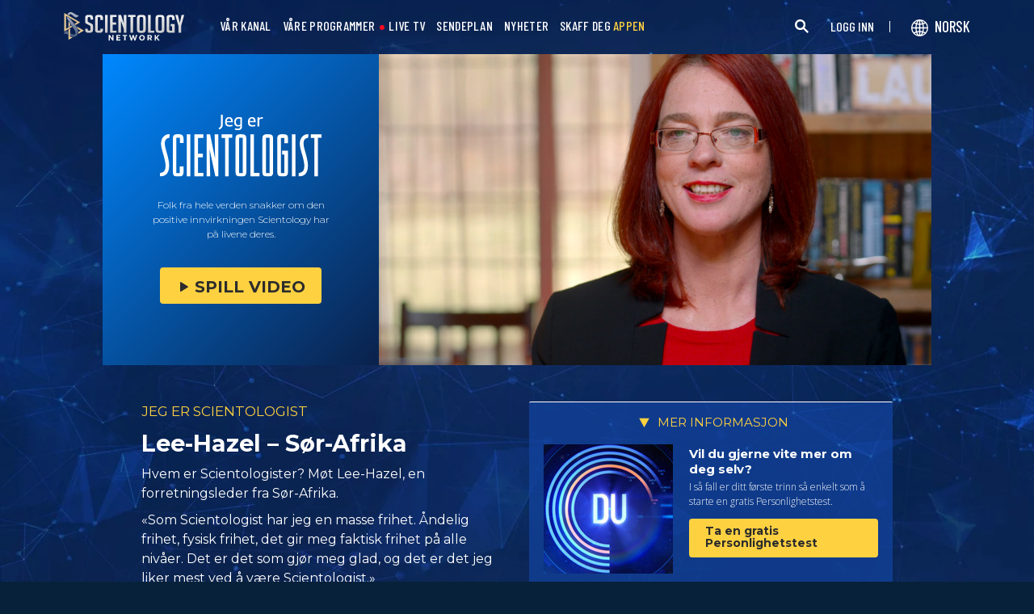

--- FILE ---
content_type: text/html; charset=utf-8
request_url: https://www.scientology.tv/no/series/i-am-a-scientologist/clips/lee-hazel-south-africa-9e93e9
body_size: 41017
content:
<!DOCTYPE html>

<html data-orgid="" lang="no" itemscope itemtype="http://schema.org/WebPage">








<head>
	<meta charset="utf-8">
	<meta http-equiv="X-UA-Compatible" content="IE=edge">
	<meta name="viewport" content="width=device-width, initial-scale=1, shrink-to-fit=no">
    
    <title>Lee-Hazel – Sør-Afrika</title>
<meta property="local-search-title" content="Lee-Hazel – Sør-Afrika" />
<link rel="alternate" type="application/rss+xml" title="Lee-Hazel – Sør-Afrika" href="/no/rss.xml" />

<meta name="facebook-domain-verification" content="80bugmtq9ry185vfk4isvud1e9ptdv" /> 








<meta itemprop="datePublished" content="2018-07-23" />
<meta itemprop="publisher" content="Scientology TV" />
<meta property="article:published_time" content="2018-07-23T07:00:00Z" />
<meta property="article:modified_time" itemprop="dateModified" content="2018-07-24T05:17:26Z" />
<meta property="fb:admins" content="633862040" />


<meta property="fb:app_id" content="1622083254554904" />



    
    









<meta name="description" content="Hvem er Scientologister? Møt Lee-Hazel, en forretningsleder fra Sør-Afrika." />


<!-- OG Tags for video embeds -->

<meta property="og:url" content="https://www.scientology.tv/no/series/i-am-a-scientologist/clips/lee-hazel-south-africa-9e93e9" />
<meta property="og:type" content="website" />
<meta name="twitter:card" content="summary_large_image">


<meta property="og:site_name" content="Scientology Network" />
<meta property="og:title" content="Lee-Hazel – Sør-Afrika" />
<meta property="og:description" content="Hvem er Scientologister? Møt Lee-Hazel, en forretningsleder fra Sør-Afrika." />
<meta property="og:image" content="https://files.scientology.org/imagecache/cropfit@w=890/data/shared/web/assets/videos/master_thumbs/mass-lee-hazel-de-bruyn_no.jpg?k=I1pz94WqiQ" />
<meta name="twitter:title" content="Lee-Hazel – Sør-Afrika">
<meta name="twitter:description" content="Hvem er Scientologister? Møt Lee-Hazel, en forretningsleder fra Sør-Afrika." >
<meta name="twitter:image" content="https://files.scientology.org/imagecache/cropfit@w=890/data/shared/web/assets/videos/master_thumbs/mass-lee-hazel-de-bruyn_no.jpg?k=I1pz94WqiQ">
<!-- End OG Tags -->



<!-- check if page is translated -->


<link rel="canonical" href="https://www.scientology.tv/no/series/i-am-a-scientologist/clips/lee-hazel-south-africa-9e93e9" />




<link rel="alternate" hreflang="en" href="https://cw.scientology.tv/series/i-am-a-scientologist/clips/lee-hazel-south-africa-9e93e9" />



<link rel="alternate" hreflang="en" href="https://www.scientology.tv/series/i-am-a-scientologist/clips/lee-hazel-south-africa-9e93e9" />



<link rel="alternate" hreflang="da" href="https://www.scientology.tv/da/series/i-am-a-scientologist/clips/lee-hazel-south-africa-9e93e9" />



<link rel="alternate" hreflang="de" href="https://www.scientology.tv/de/series/i-am-a-scientologist/clips/lee-hazel-south-africa-9e93e9" />



<link rel="alternate" hreflang="el" href="https://www.scientology.tv/el/series/i-am-a-scientologist/clips/lee-hazel-south-africa-9e93e9" />



<link rel="alternate" hreflang="es" href="https://www.scientology.tv/es/series/i-am-a-scientologist/clips/lee-hazel-south-africa-9e93e9" />



<link rel="alternate" hreflang="es-ES" href="https://www.scientology.tv/es-ES/series/i-am-a-scientologist/clips/lee-hazel-south-africa-9e93e9" />



<link rel="alternate" hreflang="he" href="https://www.scientology.tv/he/series/i-am-a-scientologist/clips/lee-hazel-south-africa-9e93e9" />



<link rel="alternate" hreflang="hu" href="https://www.scientology.tv/hu/series/i-am-a-scientologist/clips/lee-hazel-south-africa-9e93e9" />



<link rel="alternate" hreflang="it" href="https://www.scientology.tv/it/series/i-am-a-scientologist/clips/lee-hazel-south-africa-9e93e9" />



<link rel="alternate" hreflang="ja" href="https://www.scientology.tv/ja/series/i-am-a-scientologist/clips/lee-hazel-south-africa-9e93e9" />



<link rel="alternate" hreflang="nl" href="https://www.scientology.tv/nl/series/i-am-a-scientologist/clips/lee-hazel-south-africa-9e93e9" />



<link rel="alternate" hreflang="no" href="https://www.scientology.tv/no/series/i-am-a-scientologist/clips/lee-hazel-south-africa-9e93e9" />



<link rel="alternate" hreflang="pt" href="https://www.scientology.tv/pt/series/i-am-a-scientologist/clips/lee-hazel-south-africa-9e93e9" />



<link rel="alternate" hreflang="ru" href="https://www.scientology.tv/ru/series/i-am-a-scientologist/clips/lee-hazel-south-africa-9e93e9" />



<link rel="alternate" hreflang="sv" href="https://www.scientology.tv/sv/series/i-am-a-scientologist/clips/lee-hazel-south-africa-9e93e9" />



<link rel="alternate" hreflang="zh" href="https://www.scientology.tv/zh/series/i-am-a-scientologist/clips/lee-hazel-south-africa-9e93e9" />



<link rel="alternate" hreflang="fr" href="https://www.scientology.tv/fr/series/i-am-a-scientologist/clips/lee-hazel-south-africa-9e93e9" />






<script type="application/ld+json">
[
  {
    "@context": "http://schema.org",
    "@type": "WebSite",
    "url": "https://www.scientology.tv/",
    "potentialAction": {
      "@type": "SearchAction",
      "target": "https://www.scientology.tv/search?query={search_term_string}",
      "query-input": "required name=search_term_string"
    }
  },
  {
    "@context": "http://schema.org",
    "@type": "Organization",
    "url": "https://www.scientology.tv",
    "logo": "https://www.scientology.tv/images/scientology-network-logo.jpg",
    "name": "Scientology Network",
    "sameAs": [
      "https://www.facebook.com/scientologytv",
      "https://twitter.com/scientologytv",
      "https://www.instagram.com/scientologytv/"
    ]
  },
  {
    "@context":"http://schema.org",
    "@type":"TelevisionChannel",
    "name": "Scientology Network",
    "broadcastChannelId":"320",
    "broadcastServiceTier":"Premium",
    "inBroadcastLineup":{
      "@type":"CableOrSatelliteService",
      "name": "DIRECTV"
    },
    "providesBroadcastService":{
      "@type":"BroadcastService",
      "name": "Scientology TV",
      "broadcastDisplayName": "Scientology Network",
      "broadcastAffiliateOf":{
        "@type":"Organization",
        "name":"Scientology Network"
      }
    }
  }
]
</script>




<script type="application/ld+json">
{
  "@context": "http://schema.org",
  "@type": "BreadcrumbList",
  "itemListElement": [{
    "@type": "ListItem",
    "position": 1,
    "item": {
      "@id": "https://www.scientology.tv/",
      "name": "Scientology Network"
    }
  }

  

  
 ]
}
</script>
<!-- https://developers.google.com/actions/media/tv-movies-specification -->






    

    <!-- https://browser-update.org/ -->

<!-- <script> 
MAKE IT ASYNCH !!!!
var $buoop = {vs:{i:10,f:-4,o:-4,s:8,c:-4},api:4}; 
function $buo_f(){ 
 var e = document.createElement("script"); 
 e.src = "//browser-update.org/update.min.js"; 
 document.body.appendChild(e);
};
try {document.addEventListener("DOMContentLoaded", $buo_f,false)}
catch(e){window.attachEvent("onload", $buo_f)}
</script> -->
    
    <script>
WebFontConfig = {
    google: {
        families: [
            'Mulish:200,700',
            
            
            
            
            
            'Barlow Condensed:500',
            'Montserrat:300,400,500,600,700,300i,400i,500i,600i,700i&display=swap',
        ]
    },
    custom: {
        // families: ['icomoon',' mulish','oswald'],
        urls: [
            '/css/fonts.css',
            
        ]
    }
};


(function(d) {
    var wf = d.createElement('script'),
        s = d.scripts[0];
    wf.src = 'https://ajax.googleapis.com/ajax/libs/webfont/1.6.26/webfont.js';
    wf.async = true;
    s.parentNode.insertBefore(wf, s);
})(document);
</script>

<link href="https://fonts.googleapis.com/css2?family=Open+Sans:ital,wdth,wght@0,75..100,300..800;1,75..100,300..800&display=swap" rel="stylesheet">


    <link rel="shortcut icon" type="image/x-icon" href="/favicon.ico" />
    <link rel="apple-touch-icon" sizes="180x180" href="/favicons/apple-touch-icon.png">
    <link rel="icon" type="image/png" href="/favicons/favicon-32x32.png" sizes="32x32">
    <link rel="icon" type="image/png" href="/favicons/favicon-16x16.png" sizes="16x16">
    <link rel="manifest" href="/manifest.json">
    <link rel="mask-icon" href="/favicons/safari-pinned-tab.svg" color="#5bbad5">
    <meta name="theme-color" content="#29476b">
    <meta name="apple-itunes-app" content="app-id=1260133757, app-argument=https://www.scientology.tv/no/series/i-am-a-scientologist/clips/lee-hazel-south-africa-9e93e9">

    <!-- preload -->
    
        
        
        <link rel="preload" as="image" href="https://files.scientology.org/imagecache/cropfit@w=1280@qa=60/data/shared/web/assets/videos/master_thumbs/mass-lee-hazel-de-bruyn_no.jpg?k=wDP69cT2W2" />
    


    <!-- Start SmartBanner configuration -->
    <meta name="smartbanner:title" content="Scientology TV">
    <meta name="smartbanner:author" content=" ">
    <meta name="smartbanner:price" content=" Gratis">
    <meta name="smartbanner:price-suffix-apple" content=" på App Store">
    <meta name="smartbanner:price-suffix-google" content=" På Google Play">
    <meta name="smartbanner:button" content="SE">
    <meta name="smartbanner:icon-apple" content="/android-chrome-192x192.png">
    <meta name="smartbanner:icon-google" content="/android-chrome-192x192.png">
    <meta name="smartbanner:button-url-apple" content="https://itunes.apple.com/us/app/scientology-network/id1260133757">
    <meta name="smartbanner:button-url-google" content="https://play.google.com/store/apps/details?id=org.scientology.android.tv.mobile.app">
    <meta name="smartbanner:enabled-platforms" content="android,ios">

    <!-- 1 week -->
    <meta name="smartbanner:hide-ttl" content="604800000">
    <!-- End SmartBanner configuration -->

    
    <link rel="stylesheet" href="/no/scss2/_combined.css?_=1207f">
    <style>
        a.primary-nav-item--link {
            color: #fff;
        }
    </style>
    

    
        


<script src="https://tr.standardadmin.org/tr2.js" async></script>
<script>
  var _tr = window._tr || [];
</script>


<script>
  window.dataLayer = window.dataLayer || [];
  function gtag(){dataLayer.push(arguments);}
</script>



<!-- Global site tag (gtag.js) - Google Analytics -->
<script async src="https://www.googletagmanager.com/gtag/js?id=G-Q1G4LDB92D"></script>
<script>
  window.dataLayer = window.dataLayer || [];
  function gtag(){dataLayer.push(arguments);}

  gtag('consent', 'default', {
    'ad_storage': 'denied',
    'analytics_storage': 'denied',
    'functionality_storage': 'denied',
    'personalization_storage': 'denied',
    'wait_for_update': 500 // Wait until baner loads
  });

  window.gtagConsentV2 = true;

  gtag('js', new Date());

  //  GA4
  gtag('config', 'G-Q1G4LDB92D', {
    send_page_view: false
  });
  
  

  
  
   gtag('config', 'AW-650965982', {
    send_page_view: false
  });
  
   gtag('config', 'DC-5756302', {
      send_page_view: false
    });
   

    
    gtag('config', 'AW-16790022312', {
      send_page_view: false
    });

    
    gtag('config', 'AW-17099367989', {
      send_page_view: false
    });

</script>





<!-- Facebook Pixel Code -->
<script type="text/plain" data-cookiecategory="targeting">
!function(f,b,e,v,n,t,s)
{if(f.fbq)return;n=f.fbq=function(){n.callMethod?
n.callMethod.apply(n,arguments):n.queue.push(arguments)};
if(!f._fbq)f._fbq=n;n.push=n;n.loaded=!0;n.version='2.0';
n.queue=[];t=b.createElement(e);t.async=!0;
t.src=v;s=b.getElementsByTagName(e)[0];
s.parentNode.insertBefore(t,s)}(window,document,'script',
'https://connect.facebook.net/en_US/fbevents.js');
 
 fbq('init', '461553189900518');

 
 


fbq('init', '1429952205229041');



fbq('track', 'PageView');



</script>

<noscript><img height="1" width="1" style="display:none"
src=https://www.facebook.com/tr?id=461553189900518&ev=PageView&noscript=1
/></noscript>


<script async src="https://js.adsrvr.org/up_loader.3.0.0.js" type="text/plain" data-cookiecategory="targeting"></script>
<script type="text/plain" data-cookiecategory="targeting">
window.ttdConversionEventsLayer = window.ttdConversionEventsLayer || [];
function ttdConversionEvents() {
window.ttdConversionEventsLayer.push(arguments);
}

ttdConversionEvents("init", {
advertiserId: "4shptpn",
pixelIds: ["b2mga5g"]
});

ttdConversionEvents("event", {});
</script>
 

<script type="text/plain" data-cookiecategory="targeting">
    !function(e,t,n,s,u,a){e.twq||(s=e.twq=function(){s.exe?s.exe.apply(s,arguments):s.queue.push(arguments);
},s.version='1.1',s.queue=[],u=t.createElement(n),u.async=!0,u.src='//static.ads-twitter.com/uwt.js',
a=t.getElementsByTagName(n)[0],a.parentNode.insertBefore(u,a))}(window,document,'script');
    twq('init','o196x');
    twq('track','PageView');

    
    
</script>


<!-- End Facebook Pixel Code -->
<script type="text/plain" data-cookiecategory="performance">
    var owa_baseUrl = 'http://beacon.9165619.com/';
    var owa_cmds = owa_cmds || [];
    owa_cmds.push(['setSiteId', 'ba139b50221c9f932489737e762a4f59']);
    owa_cmds.push(['trackPageView']);
    owa_cmds.push(['trackClicks']);

    (function() {
        var _owa = document.createElement('script'); _owa.type = 'text/javascript'; _owa.async = true;
        owa_baseUrl = ('https:' == document.location.protocol ? window.owa_baseSecUrl || owa_baseUrl.replace(/http:/, 'https:') : owa_baseUrl );
        _owa.src = owa_baseUrl + 'tracker-min.js';
        var _owa_s = document.getElementsByTagName('script')[0]; _owa_s.parentNode.insertBefore(_owa, _owa_s);
    }());
</script>

<!-- Matomo -->
<script type="text/plain" data-cookiecategory="performance">
  var _paq = window._paq = window._paq || [];
  /* tracker methods like "setCustomDimension" should be called before "trackPageView" */
  _paq.push(['trackPageView']);
  _paq.push(['enableLinkTracking']);
  (function() {
    var u="https://panalytics.standardadmin.org/";
    _paq.push(['setTrackerUrl', u+'matomo.php']);
    _paq.push(['setSiteId', 'KENQAXLXNZLVZYG']); // tv 2.0
    var d=document, g=d.createElement('script'), s=d.getElementsByTagName('script')[0];
    g.async=true; g.src=u+'matomo.js'; s.parentNode.insertBefore(g,s);
  })();
</script>
<!-- End Matomo Code -->

<!-- Google Tag Manager -->
<script type="text/plain" data-cookiecategory="performance">(function(w,d,s,l,i){w[l]=w[l]||[];w[l].push({'gtm.start':
new Date().getTime(),event:'gtm.js'});var f=d.getElementsByTagName(s)[0],
j=d.createElement(s),dl=l!='dataLayer'?'&l='+l:'';j.async=true;j.src=
'https://www.googletagmanager.com/gtm.js?id='+i+dl;f.parentNode.insertBefore(j,f);
})(window,document,'script','dataLayer','GTM-5HC5ZF4');</script>
<!-- End Google Tag Manager -->


<!-- Snap Pixel Code -->
<script type="text/plain" data-cookiecategory="targeting">
  (function(e,t,n){if(e.snaptr)return;var a=e.snaptr=function()
  {a.handleRequest?a.handleRequest.apply(a,arguments):a.queue.push(arguments)};
  a.queue=[];var s='script';r=t.createElement(s);r.async=!0;
  r.src=n;var u=t.getElementsByTagName(s)[0];
  u.parentNode.insertBefore(r,u);})(window,document,
  'https://sc-static.net/scevent.min.js');
  
  snaptr('init', '527a4835-5271-4527-8e55-d5240ce0a5a6', {});
  
  snaptr('track', 'PAGE_VIEW');
  
  </script>
  <!-- End Snap Pixel Code -->





<script type="text/javascript">
    (function(c,l,a,r,i,t,y){
        c[a]=c[a]||function(){(c[a].q=c[a].q||[]).push(arguments)};
        t=l.createElement(r);t.async=1;t.src="https://www.clarity.ms/tag/"+i;
        y=l.getElementsByTagName(r)[0];y.parentNode.insertBefore(t,y);
    })(window, document, "clarity", "script", "tehn9eqcoo");
</script>

<script type="text/plain" data-cookiecategory="performance">
  window.clarity("consent", true);
  window.clarity("set", "variant", "Site 2.0");
</script>
        <!-- <script async src="/_combined/sentry.js?_=1207f"></script> -->
    

    <script>
        
        var globalLang = "no";
    </script>
   
    <script async src="/no/_combined/sentry.js?_=1207f"></script>
</head>






    
    
    




<body class=" tenant path-series path-series-i-am-a-scientologist path-series-i-am-a-scientologist-clips path-series-i-am-a-scientologist-clips-lee-hazel-south-africa-9e93e9 type-vignette playback-page  category-i-am-a-scientologist">
<!-- Google Tag Manager (noscript) -->
<noscript><iframe src="https://www.googletagmanager.com/ns.html?id=GTM-5HC5ZF4"
height="0" width="0" style="display:none;visibility:hidden"></iframe></noscript>
<!-- End Google Tag Manager (noscript) -->

<composebar></composebar>



















<div class="page-overlay"></div>
<div class="search">
	<div class="container">
		<button id="btn-search-close" class="btn btn--search-close" aria-label="Close search form">
			<img src="/images/close-button.svg" alt="">
		</button>
	</div>
	<form class="search__form" action="/no/search/">
		<input class="search__input" name="query" aria-label="Search" type="search" placeholder="" autocomplete="off" autocorrect="off" autocapitalize="off" spellcheck="false" />
		<span class="search__info">Trykk på enter for å søke eller ESC for å lukke</span>
	</form>
</div>
<!-- /search -->
<!-- Embed Modal -->
<div class="modal fade embed-modal" id="embed-modal" tabindex="-1" role="dialog" aria-labelledby="embed-modal" aria-hidden="true">
    <div class="modal-dialog modal-dialog-centered" role="document">
      <div class="modal-content login-modal-content">
        <div class="login-modal-header">
          <h3 class="modal-title relative">
              <span class="icon-embed"></span>
              Integrer denne videoen
          </h3>
          <button type="button" class="close login--close-button" data-dismiss="modal" aria-label="Lukk">
            <span aria-hidden="true">&times;</span>
          </button>
        </div>
        <div>

        
        
        
         

        <div class="embed-modal-example">
        </div>

        <textarea class="embed-code" id="embed_code" readonly="readonly"><div style="width: 100%;padding:56.25% 0 0 0;position:relative;"><iframe src="https://www.scientology.tv/no/series/i-am-a-scientologist/clips/lee-hazel-south-africa-9e93e9?iframe=1" style="position:absolute;top:0;left:0;width:100%;height:100%;" frameborder="0" allow="autoplay; fullscreen" allowfullscreen=""></iframe></div></textarea>

          <div class="row mt-2">
              <div class="col-sm-6 mt-sm-0 d-flex align-items-center">
                <label class="embed-start-at__label" for="embed--start-at__checkbox">
                    <input id="embed--start-at__checkbox" type="checkbox" name="embed-start-at__checkbox">
                     Start på
                 </label>
                 <input class="embed--start-at" autocomplete="off" placeholder="" autocapitalize="none" autocorrect="off" aria-describedby="" tabindex="-1" value="0:00" disabled>
              </div>
          </div>

          <div class="d-flex justify-content-center">
              <div class="mb-4">
                <button class="btn embed--copy-btn btn-lg btn-block featured-button" data-clipboard-action="copy" data-clipboard-target="#embed_code" data-toggle="tooltip" data-placement="top" title="Kopiert">
                    KOPI-KODE
                </button>
              </div>
          </div>
        </div>
      </div>
    </div>
  </div>


  
    
    
    
    
  
<!-- Modal -->
<div class="modal fade login-modal" id="login-modal" tabindex="-1" role="dialog" aria-labelledby="login-modal" aria-hidden="true">
  <div class="modal-dialog" role="document">
    <div class="modal-content login-modal-content">
      <div class="login-modal-header">
        <img class="lazyload login-modal-header-logo" data-src="/images/scientology-network-logo-full.svg" alt="">
        <button type="button" class="close login--close-button" data-dismiss="modal" aria-label="Close">
          <span aria-hidden="true">&times;</span>
        </button>
      </div>
      <div class="container-fluid">
        
        <div class="login-form">
          <p class="login-modal-para">
            Logg inn med
          </p>
          <div class="d-flex justify-content-center">
            <button type="button" class="btn btn-primary btn-lg btn-block btn-social-signin btn-google-sign-in">
              <img class="lazyload" data-src="/images/google_logo.svg"> GOOGLE
            </button>
            <button type="button" class="btn btn-primary btn-lg btn-block btn-social-signin btn-facebook-sign-in ml-3">
              <img class="lazyload" data-src="/images/facebook_logo.svg" alt="Facebook"> FACEBOOK
            </button>
          </div>
        </div>

        <p class="login-modal-para mt-5">
          Eller logg inn med din e-post
        </p>
        
         <div class="login-alert login-alert__login">
          <span class="login-error user-not-found">
            Bruker med gitt e-postadresse ikke funnet.
          </span>

          <span class="login-error invalid-email">
            Den e-postadressen er ikke korrekt.
          </span>

          <span class="login-error wrong-password">
            Sjekk innføringen din og prøv igjen.
          </span>
         </div>
        <form action="" class="login-form sign-in-form--wrapper">
          <div class="row">
              <input class="col-12 login-form--input mt-2" type="email" name="email" placeholder="E-post" required autocomplete="email">
              <input class="col-12 login-form--input" type="password" name="password" placeholder="Passord" required autocomplete="current-password">
              <div class="d-flex justify-content-center w-100 mt-2 mb-2">
                <button type="submit" class="btn btn-block btn-lg featured-button justify-content-center">LOGG INN</button>
              </div>
            </div>
        </form>

        <p class="login-form--forgot-text mt-0">
          Glemt brukernavnet eller passordet?
        </p>

        <button type="button" class="col-sm-12 mt-4 btn btn-lg btn-block btn-email-sign-up">Opprett en konto</button>

      </div>
    </div>
  </div>
</div>

<!-- Modal -->
<div class="modal fade password-reset" id="password-reset" tabindex="-1" role="dialog" aria-labelledby="password-reset" aria-hidden="true">
  <div class="modal-dialog" role="document">
    <div class="modal-content login-modal-content">
      <div class="login-modal-header">
        <h3 class="modal-title">Nullstille passord</h3>
        <button type="button" class="close login--close-button" data-dismiss="modal" aria-label="Close">
          <span aria-hidden="true">&times;</span>
        </button>
      </div>
      <div class="container-fluid">
         <div class="login-alert login-alert__password-reset">
          <span class="login-error user-not-found">
            Bruker med gitt e-postadresse ikke funnet.
          </span>
          
          <span class="login-error invalid-email">
            Den e-postadressen er ikke korrekt.
          </span>
        </div>

        <div class="success-container">
          <h4>Følg instruksjonene sendt til <email></email> å gjenopprette passordet.</h4>
        </div>

        <form action="" class="login-form reset-password-form--wrapper">
          <div class="row">
              <input class="col-12 mt-0 login-form--input" type="email" name="email" placeholder="E-post" required autocomplete="email">
              <button type="submit" class="col-12 mt-3 btn btn-primary btn-lg btn-block">NULLSTILLE</button>
            </div>
        </form>

      </div>
    </div>
  </div>
</div>

<!-- Modal -->
<div class="modal fade password-change" id="password-change" tabindex="-1" role="dialog" aria-labelledby="password-change" aria-hidden="true">
  <div class="modal-dialog" role="document">
    <div class="modal-content login-modal-content">
      <div class="login-modal-header">
        <h3 class="modal-title">Forandre passord</h3>
        <button type="button" class="close login--close-button" data-dismiss="modal" aria-label="Close">
          <span aria-hidden="true">&times;</span>
        </button>
      </div>
      <div class="container-fluid">
         <div class="login-alert login-alert__password-change">
          <span class="login-error invalid-password">
            Passordet er ugyldig.
          </span>

          <span class="login-error firebase-output">
            
          </span>
        </div>

        <form action="" class="login-form change-password-form--wrapper">
          <div class="row">
              <input class="col-12 mt-0 mb-4 login-form--input" type="password" name="current-password" placeholder="Nåværende passord" autocomplete="current-password" required>

              <input class="col-12 mt-0 mb-1 login-form--input" type="password" name="new-password" placeholder="Nytt passord" autocomplete="new-password" required>

              <button type="submit" class="col-12 mt-3 btn btn-primary btn-lg btn-block">Forandre</button>
            </div>
        </form>

      </div>
    </div>
  </div>
</div>

<!-- Modal -->
<div class="modal fade user-info-change" id="user-info-change" tabindex="-1" role="dialog" aria-labelledby="user-info-change" aria-hidden="true">
  <div class="modal-dialog modal-dialog-centered info-change__dialog" role="document">
    <div class="modal-content login-modal-content info-change__content">
      <div class="login-modal-header">
        <h3 class="modal-title">Forandre personlige opplysninger</h3>
        <button type="button" class="close login--close-button" data-dismiss="modal" aria-label="Close">
          <span aria-hidden="true">&times;</span>
        </button>
      </div>
      <div class="container-fluid">
         <div class="login-alert login-alert__user-info-change">
          <span class="login-error">
            
          </span>
        </div>


        <form action="" class="info-change__form">
          <div class="row row__account-detail">
              <div class="col-xs-12 col-md-4 col-lg-3 col-xl-4 change-password-input-label">
                  <label>
                      Fornavn:
                  </label>
              </div>
              <input class="col-xs-10 col-md-6 col-lg-8 login-form--input change-password-input" type="text" name="first-name" required>
          </div>

          <div class="row row__account-detail">
              <div class="col-xs-12 col-md-4 col-lg-3 col-xl-4 change-password-input-label">
                  <label>
                      Etternavn:
                  </label>
              </div>
              <input class="col-xs-10 col-md-6 col-lg-8 login-form--input change-password-input" type="text" name="last-name" required>
          </div>

          <div class="row">
              <button type="submit" class="col-12 mt-3 btn btn-primary btn-lg btn-block">Forandre</button>
          </div>

        </form>

      </div>
    </div>
  </div>
</div>

<!-- Modal -->
<div class="modal fade login-modal" id="sign-up-modal" tabindex="-1" role="dialog" aria-labelledby="login-modal" aria-hidden="true">
  <div class="modal-dialog modal-dialog-centered" role="document">
    <div class="modal-content login-modal-content">
      <div class="login-modal-header sign-up-modal-header">
        <h3 class="modal-title">
            
            Opprett din gratis Scientology Network-profil
            
        </h3>

        
        <h3 class="modal-title d-none download-modal--item">
          Meld deg på for å laste ned
        </h3>
        

        <button type="button" class="close login--close-button" data-dismiss="modal" aria-label="Close">
          <span aria-hidden="true">&times;</span>
        </button>
      </div>
      <div class="container-fluid">

        <div class="login-alert login-alert__new-account">
          <span class="login-error email-already-in-use">
            E-postadressen er allerede brukt av en annen konto.
          </span>
          
          <span class="login-error invalid-email">
            Den e-postadressen er ikke korrekt.
          </span>

          <span class="login-error weak-password">
            Sterke passord har minst 6 tegn og en blanding av bokstaver og tall.
          </span>
        </div>


        <div class="login-form sign-up-form--wrapper">
          
          <div class="row">
            
              <p class="text-center login-modal-para mt-5 w-100">
                Logg inn med
              </p>
            
              <div class="social-buttons d-flex justify-content-center w-100">
                  <button class="btn btn-social-signin btn-google-sign-in mt-0" name="action" value="google">
                      <span class="button-label">
                          <img class="lazyload" data-src="/images/google_logo.svg">
                          GOOGLE
                      </span>
                  </button>
                  <button class="ml-3 btn btn-social-signin btn-facebook-sign-in mt-0" name="action" value="facebook">
                      <span class="button-label">
                          <img class="lazyload" data-src="/images/facebook_logo.svg" alt="Facebook">
                          FACEBOOK
                      </span>
                  </button>
              </div>
              

              <p class="text-center login-modal-para mt-5 w-100">
                Logg inn med
              </p>

            </div>
          
          
          <form action="" class="sign-up-form">
            <div class="row justify-content-center">
                <div class="col-12 col-sm-6 pr-sm-2">
                  <input class="login-form--input w-100" type="text" name="firstName" placeholder="Fornavn" required autocomplete="given-name">
                </div>
                <div class="col-12 col-sm-6 pl-sm-2">
                  <input class="login-form--input w-100" type="text" name="lastName" placeholder="Etternavn" required autocomplete="family-name">
                </div>
                <div class="col-12">
                  <input class="login-form--input w-100" type="email" name="email" placeholder="E-post" required autocomplete="email">
                </div>
                <div class="col-12">
                  <input class="login-form--input w-100" type="password" name="password" placeholder="Passord" required autocomplete="new-password">
                </div>

                <div class="mt-3 priv-notice-holder priv-notice-holder__white">
                  <div class="checkbox">
                      <label class="required">
                          <input type="checkbox" name="terms-and-privacy-notice" required>
                          Jeg samtykker i <a target="_blank" href="/no/terms.html">Vilkår for Bruk</a> og <a target="_blank" href="/no/privacy-notice.html">Fortrolighetserklæringen</a>.
                      </label>
                  </div>
                </div>

                <button type="submit" class="btn btn-block btn-lg featured-button justify-content-center">MELD DEG PÅ</button>
              </div>
          </form>

          

            <p class="text-center login-modal-para mt-4 w-100">
              Har du allerede en konto? 
            </p>
            <button type="button" class="col-sm-12 mt-2 btn btn-lg btn-block btn-email-sign-in">Logg på</button>


        </div>

        <div class="success-container text-center">
          <h4 class="mt-4">
            Gratulerer!
          </h4>
          <p>
            Din pålogging ble opprettet!
          </p>
          <div class="d-flex justify-content-center">
            <button class="btn btn-block btn-lg featured-button justify-content-center" data-dismiss="modal" aria-label="Close">FULLFØRT</button>
          </div>
        </div>


      </div>
    </div>
  </div>
</div>

<div class="modal fade errorModal" id="errorModalCenter" tabindex="-1" role="dialog" aria-labelledby="errorModalCenterTitle" aria-hidden="true">
  <div class="modal-dialog" role="document">
    <div class="modal-content">
        <button type="button" class="close login-error-close" data-dismiss="modal" aria-label="Close">
          <span aria-hidden="true">&times;</span>
        </button>
      <div class="modal-body error-text">
      </div>
    </div>
  </div>
</div>


<div class="modal fade download-app-modal" id="errorModalCenter" tabindex="-1" role="dialog" aria-labelledby="errorModalCenterTitle" aria-hidden="true">
  <div class="modal-dialog" role="document">
    <div class="modal-content">
      <div class="login-modal-header">
        <h3 class="modal-title">Last ned appen</h3>
        <button type="button" class="close login--close-button" data-dismiss="modal" aria-label="Close">
          <span aria-hidden="true">&times;</span>
        </button>
      </div>
      <div class="modal-body login-form--forgot-text pt-0 mt-0">
        <p style="  font-size: 1.1rem;">
          For å se denne videoen med undertekster på din enhet, vennligst last ned vår app eller åpne denne siden i <a href="https://play.google.com/store/apps/details?id=com.android.chrome">Google Chrome</a>.
        </p>

        <a class="mt-3 d-block" target="_blank" href="https://play.google.com/store/apps/details?id=org.scientology.android.tv.mobile.app&referrer=utm_source%3Dscn-tv%26utm_medium%3Dsite%26utm_term%3Dfooter-banner">
          <img class="lazyload app-icon p-0 ml-auto mr-auto" data-src="/images/google-play-badge.png" alt="">
        </a>

      </div>
    </div>
  </div>
</div>

<div class="modal fade login-modal" id="subscribe-modal" tabindex="-1" role="dialog" aria-labelledby="subscribe-modal" aria-hidden="true">
    <div class="modal-dialog modal-dialog-centered" role="document">
      <div class="modal-content login-modal-content pb-4" style="max-width: 650px;  margin: 0 auto;">
        <button type="button" class="close login--close-button" data-dismiss="modal" aria-label="Close">
          <span aria-hidden="true">&times;</span>
        </button>
        <form action="/form/scientology-network-subscribe-with-confirm.action" enctype="multipart/form-data" method="post" class="subscribe-form">
          <div class="login-modal-header mb-0">
             
            <h3 class="modal-title" data-ab="">Meld deg på for oppdateringer</h3>
            
          </div>
          <input type="hidden" name="captcha" value="">
          <input type="hidden" name="_source" value="https://www.scientology.tv/no/series/i-am-a-scientologist/clips/lee-hazel-south-africa-9e93e9">
          <input type="hidden" name="locale" value="no">
          <input type="hidden" name="sourceurl" value="https://www.scientology.tv/no/series/i-am-a-scientologist/clips/lee-hazel-south-africa-9e93e9">
  
          <div class="last-button"></div>
  
          <div class="container-fluid">
  
            <div class="row subscribe-wrapper">
                <div class="col-12">
                  <p class="subscribe-modal--blurb">
                    
                    Følg med på Scientology Network.
                    
                  </p>
                </div>
                <div class="col-12">
                  <input class="login-form--input mt-3 w-100" type="email" name="email" placeholder="E-post" required autocomplete="email">
                </div>
                <div class="col-md-6">
                  <input class="login-form--input w-100 mt-3" type="text" name="firstName" placeholder="Fornavn" required autocomplete="given-name">
                </div>
                <div class="col-md-6">
                  <input class="login-form--input w-100 mt-3" type="text" name="lastName" placeholder="Etternavn" required autocomplete="family-name">
                </div>
                <div class="col-12">
                  <div class="mt-3 priv-notice-holder priv-notice-holder__white">
                    <div class="checkbox">
                        <label class="required">
                            <input type="checkbox" name="terms-and-privacy-notice" required>
                            Jeg samtykker i <a target="_blank" href="/no/terms.html">Vilkår for Bruk</a> og <a target="_blank" href="/no/privacy-notice.html">Fortrolighetserklæringen</a>.
                        </label>
                    </div>
                  </div>
                </div>
                <div class="col-12 d-flex justify-content-center">
                  <button type="submit" class="mt-4 mb-4 btn btn-block btn-lg featured-button mb-3">
                    Abonner
                  </button>
                </div>
            </div>
          </div>
           <!-- Workaround to avoid corrupted XHR2 request body in IE10 / IE11 -->
		      <input type="hidden" name="_dontcare">
        </form>
      </div>
    </div>
  </div>
  
  
  <!-- Thank you Modal -->
<div class="modal fade thank-you-modal" id="login-modal" tabindex="-1" role="dialog" aria-labelledby="login-modal" aria-hidden="true">
  <div class="modal-dialog" role="document">
    <div class="modal-content login-modal-content">
      <div class="login-modal-header">
        <img class="lazyload login-modal-header-logo" data-src="/images/scientology-network-logo-full.svg" alt="">
        <button type="button" class="close login--close-button" data-dismiss="modal" aria-label="Close">
          <span aria-hidden="true">&times;</span>
        </button>
      </div>
      <div class="container-fluid">
        <h3>Takk!</h3>
        <p class="thank-you-body text-center">
          Ditt abonnement på Scientology Network har startet. En bekreftende e-post har blitt sendt til din e-post-innboks. Vennligst bekreft din e-postadresse.
        </p>
        <div class="d-flex justify-content-center">
          <button class="btn btn-block btn-lg featured-button justify-content-center" data-dismiss="modal" aria-label="Close">FULLFØRT</button>
        </div>
      </div>
    </div>
  </div>
</div>


<div id="outer_shell">
	<div id="shell">
		
		
		
		
		
		
		
		<div class="overall-background--wrapper">
			<!-- <div class="overall-background"></div> -->
			<picture>
				<source srcset="https://files.scientology.org/imagecache/cropfit@w=1366@fm=webp/data/www.scientology.tv/backgrounds/network-background_v3_en.jpg?k=L2jUGEc_3q" type="image/webp">
				<img class="overall-background" src="https://files.scientology.org/imagecache/cropfit@w=1366/data/www.scientology.tv/backgrounds/network-background_v3_en.jpg?k=bbgDs0VVH8" alt="Background">
			</picture>
		</div>
		<!-- <div class="overall-background__infinite"></div> -->

		<div class="sign-up-bar closed d-md-none">
	<div class="sign-up-bar--text">
		Ikke logget inn?
	</div>
	<div class="sign-up-bar--text">
		Du går glipp av noe
	</div>

	<button class="btn sign-in-btn featured-button">
		Opprett en gratis pålogging
	</button>

	<div class="sign-up-close-button">
	  	<svg width="32px" height="32px" viewBox="0 0 32 32" version="1.1" data-reactid="8"><g id="RB_RED" stroke="none" stroke-width="1" fill="none" fill-rule="evenodd" data-reactid="9"><g id="other/close" data-reactid="10"><rect id="box" x="0" y="0" width="32" height="32" data-reactid="11"></rect><path d="M25.519,8.997 L23.534,7.012 L16.274,14.243 L9.026,7 L7,9.026 L14.276,16.274 L7.012,23.534 L9.022,25.544 L16.274,18.28 L23.53,25.54 L25.515,23.554 L18.247,16.274 L25.519,8.997" id="close" fill="#FFFFFF" data-reactid="12"></path></g></g></svg>
	</div>
</div>

		
		
		
		<div class="banner-navigation">
			<div class="banner-navigation--background"></div>
			<div class="container">
				<div class="banner">
					
						<!-- Modal -->
<div class="modal fade change-timezone" id="change-timezone" tabindex="-1" role="dialog" aria-labelledby="change-timezone" aria-hidden="true">
  <div class="modal-dialog modal-dialog-centered modal-dialog__timezone-picker" role="document">
    <div class="modal-content login-modal-content timezone-picker-content">
      <div class="login-modal-header">
        <h3 class="modal-title">
        	<span class="icon-edit_location"></span>
			
        	Din foretrukne tidssone
			
        </h3>
        <button type="button" class="close login--close-button" data-dismiss="modal" aria-label="Close">
			<span class="icon-cross"></span>
        </button>
      </div>
      <div class="container-fluid pl-4 pr-4">
		<div class="schedule-location-dropdown ml-0 text-center">
			<div class="schedule-location-dropdown__current text-left">
				<span class="schedule-location-this-week-label d-none" data-location="int">
					<span class="icon-location_on schedule-location-icon"></span> Internasjonalt
				</span>
				<span class="schedule-location-this-week-label d-none" data-location="tpa">
					<span class="icon-location_on schedule-location-icon"></span> Tampa, FL
				</span>
				<span class="schedule-location-this-week-label d-none" data-location="la">
					<span class="icon-location_on schedule-location-icon"></span> Los Angeles, CA
				</span>
				<span class="icon-angle-down"></span>
				<ul class="schedule-location-lists">
					<li class="schedule-location-select" data-location="int">
						<span class="icon-location_on schedule-location-icon schedule-location-icon__gray"></span> Internasjonalt
					</li>
					<li class="schedule-location-select" data-location="tpa">
						<span class="icon-location_on schedule-location-icon schedule-location-icon__gray"></span> Tampa, FL
					</li>
					<li class="schedule-location-select" data-location="la">
						<span class="icon-location_on schedule-location-icon schedule-location-icon__gray"></span> Los Angeles, CA
					</li>
				</ul>
			</div>
		</div>

		<div class="timezone-info__details mt-4">
			

			<p class="change-timezone-para">
				Det ser ut som om du er i: <timezone></timezone>
			</p>
	
			<input type="text" class="timezone-input-location" placeholder="Skriv hvor du befinner deg (dvs. postnummer, by osv.)">
	
		   <div class="time-clock-wrapper">
			   Din tid er: <time-clock></time-clock>
		   </div>
	
		  <div class="row justify-content-end mt-4">
			  <div class="col-sm-7 mt-3 mt-sm-0">
				  <button class="btn featured-button justify-content-center btn-lg btn-block w-100 schedule--change-save-btn disabled">
					  Lagre din foretrukne tidssone
				  </button>
			  </div>
		  </div>
		</div>

      </div>
    </div>
  </div>
</div><!-- 
<div class="mobile-menu-container">
    <div class="search-button-wrapper">
        <div id="btn-search" class="search-toggle">
            <img class="lazyload" data-src="/images/search-icon.svg">
        </div>
        <div id="btn-search-close"></div>
    </div>
</div> -->


<div class="offcanvas-left js-hiraku-offcanvas-active d-lg-none">
    <ul class="mobile-menu">
        <button class="mobile-menu__item mobile-menu__item--sign-in">
        	<div class="mobile-menu__item-icon">
        		<img class="lazyload" data-src="/images/sign-in_icon.svg">
        	</div>
        	<div class="mobile-menu__item-text">
        		Logg inn på<br/> Scientology Network
        	</div>
        </button>

        <li>
        	<a href="/no/" class="mobile-menu__item">
	        	<div class="mobile-menu__item-icon">
	        		<img class="lazyload" data-src="/images/scientology-symbol-icon.svg">
	        	</div>
	        	<div class="mobile-menu__item-text">
	        		Hjem
	        	</div>
	        </a>
        </li>

        <li>
        	<a href="/no/network/david-miscavige-scientology-network-launch-special.html" class="mobile-menu__item">
	        	<div class="mobile-menu__item-icon">
	        		<img class="lazyload" data-src="/images/play-button.svg">
	        	</div>
	        	<div class="mobile-menu__item-text">
	        		Vår kanal
	        	</div>
	        </a>
        </li>

        <li>
        	<a href="/no/series/" class="mobile-menu__item">
	        	<div class="mobile-menu__item-icon">
	        		<img class="lazyload" data-src="/images/shows-icon.svg">
	        	</div>
	        	<div class="mobile-menu__item-text mobile-menu__item-text--live">
	        		Våre programmer
	        	</div>
	        </a>
        </li>

        <li>
        	<a href="/no/tv/" class="mobile-menu__item">
	        	<div class="mobile-menu__item-icon">
	        		<img class="lazyload" data-src="/images/live-tv-icon.svg">
	        	</div>
	        	<div class="mobile-menu__item-text mobile-menu__item-text--live">
	        		Live TV
	        	</div>
	        </a>
        </li>

        <li>
        	<a href="/no/schedule/" class="mobile-menu__item">
	        	<div class="mobile-menu__item-icon">
	        		<img class="lazyload" data-src="/images/schedule-icon.svg">
	        	</div>
	        	<div class="mobile-menu__item-text">
	        		Sendeplan
	        	</div>
	        </a>
        </li>

		
         <li>
        	<a href="/no/news/" class="mobile-menu__item">
	        	<div class="mobile-menu__item-icon">
	        		<img class="lazyload" data-src="/images/news-icon.svg">
	        	</div>
	        	<div class="mobile-menu__item-text">
	        		Nyheter
	        	</div>
	        </a>
        </li>
        

        <!-- <li>
        	<a href="/no/series/documentary-showcase/" class="mobile-menu__item">
	        	<div class="mobile-menu__item-icon">
	        		<img class="lazyload" data-src="/images/shows-icon.svg">
	        	</div>
	        	<div class="mobile-menu__item-text">
	        		Documentary Showcase
	        	</div>
	        </a>
        </li>
 -->
        <li>
        	<a href="/no/apps/" class="mobile-menu__item">
	        	<div class="mobile-menu__item-icon">
	        		<img class="lazyload" data-src="/images/phone.svg">
	        	</div>
	        	<div class="mobile-menu__item-text">
	        		Skaff deg appen
	        	</div>
	        </a>
        </li>

        <li>
        	<a href="/no/search/" class="mobile-menu__item">
	        	<div class="mobile-menu__item-icon">
	        		<img class="lazyload" data-src="/images/search-icon.svg">
	        	</div>
	        	<div class="mobile-menu__item-text">
	        		Søk
	        	</div>
	        </a>
        </li>

        <li>
        	<a href="/no/my-profile/?menu=my-list" class="mobile-menu__item">
	        	<div class="mobile-menu__item-icon mobile-menu__item-icon__icomoon">
	        		<span class="icon-star-full"></span>
	        	</div>
	        	<div class="mobile-menu__item-text">
	        		Favoritter
	        	</div>
	        </a>
        </li>

        <li>
        	<a href="/no/my-profile/?menu=seenit" class="mobile-menu__item">
	        	<div class="mobile-menu__item-icon mobile-menu__item-icon__icomoon">
	        		<span class="icon-checkmark"></span>
	        	</div>
	        	<div class="mobile-menu__item-text">
	        		Sett det?
	        	</div>
	        </a>
        </li>

    </ul>
</div>

<a class="home-page-link" href="/no/">
	<div class="network-logo">
		<img src="/images/scientology-symbol.svg">
	</div>
	<div class="banner-text">
		<img src="/images/scientology-network-logo.svg?=1207f">
	</div>
</a>

<div class="primary-nav primary-nav-list__flex d-none d-lg-flex justify-content-start">
	<ul class="primary-nav-list">
		<li class="primary-nav-item">
			<a class="primary-nav-item--link" href="/no/network/david-miscavige-scientology-network-launch-special.html">
				VÅR KANAL
			</a>
		</li>

		<li class="primary-nav-item primary-nav-item__dropdown menu-dropdown d-none d-lg-block">
			<button class="tv-dropdown__button">
				 <a class="primary-nav-item--link" href="/no/series/">
				  VÅRE PROGRAMMER
			  </a>
			  </button>

			
			
			

			  
			<ul class="dropdown-menu dropdown-menu__shows primary-nav__dropdown">
				<div class="dropdown-menu__shows-selector-wrapper">
					<div class="container">
						<div class="original-series-items">
							
								
								<div class="original-series-item---dropdown">
									<a href="/no/series/inside-scientology/" class="original-series-item---dropdown-link" >
										<div class="original-series-item mb-1 ratio ratio-2x3">
											
			
											
												<img class="slide-image lazyload" data-srcset = "https://files.scientology.org/imagecache/cropfit@w=285@qa=80/data/www.scientology.tv/inside-scientology/inside-scientology-series-poster-tall_no.jpg?k=MbfoS3CnfR&_=1207f 1x, https://files.scientology.org/imagecache/cropfit@w=750@qa=80/data/www.scientology.tv/inside-scientology/inside-scientology-series-poster-tall_no.jpg?k=tBL9dB2B2k&_=1207f 2x">
											
										</div>
										<div class="original-series-item-menu-title">
											Innenfor<br/> Scientology
										</div>
									</a>
								</div>
								
								
								<div class="original-series-item---dropdown">
									<a href="/no/series/destination-scientology/" class="original-series-item---dropdown-link" >
										<div class="original-series-item mb-1 ratio ratio-2x3">
											
			
											
												<img class="slide-image lazyload" data-srcset = "https://files.scientology.org/imagecache/cropfit@w=285@qa=80/data/www.scientology.tv/destination-scientology/destination-scientology-series-poster-tall_no.jpg?k=PfqxnjRvso&_=1207f 1x, https://files.scientology.org/imagecache/cropfit@w=750@qa=80/data/www.scientology.tv/destination-scientology/destination-scientology-series-poster-tall_no.jpg?k=lliIVwehPw&_=1207f 2x">
											
										</div>
										<div class="original-series-item-menu-title">
											Destinasjon:<br/> Scientology
										</div>
									</a>
								</div>
								
								
								<div class="original-series-item---dropdown">
									<a href="/no/series/meet-a-scientologist/" class="original-series-item---dropdown-link" >
										<div class="original-series-item mb-1 ratio ratio-2x3">
											
			
											
												<img class="slide-image lazyload" data-srcset = "https://files.scientology.org/imagecache/cropfit@w=285@qa=80/data/www.scientology.tv/meet-a-scientologist/meet-a-scientologist-series-poster-tall_no.jpg?k=gUPMqkaBFG&_=1207f 1x, https://files.scientology.org/imagecache/cropfit@w=750@qa=80/data/www.scientology.tv/meet-a-scientologist/meet-a-scientologist-series-poster-tall_no.jpg?k=nEn60y1t68&_=1207f 2x">
											
										</div>
										<div class="original-series-item-menu-title">
											Møt en<br/> Scientologist
										</div>
									</a>
								</div>
								
								
								<div class="original-series-item---dropdown">
									<a href="/no/series/voices-for-humanity/" class="original-series-item---dropdown-link" >
										<div class="original-series-item mb-1 ratio ratio-2x3">
											
			
											
												<img class="slide-image lazyload" data-srcset = "https://files.scientology.org/imagecache/cropfit@w=285@qa=80/data/www.scientology.tv/voices-for-humanity/voices-for-humanity-series-poster-tall_no.jpg?k=4NBC2yggOh&_=1207f 1x, https://files.scientology.org/imagecache/cropfit@w=750@qa=80/data/www.scientology.tv/voices-for-humanity/voices-for-humanity-series-poster-tall_no.jpg?k=3L7PPo4ygh&_=1207f 2x">
											
										</div>
										<div class="original-series-item-menu-title">
											Stemmer for<br/> Menneskeheten
										</div>
									</a>
								</div>
								
								
								<div class="original-series-item---dropdown">
									<a href="/no/series/l-ron-hubbard-in-his-own-voice/" class="original-series-item---dropdown-link" >
										<div class="original-series-item mb-1 ratio ratio-2x3">
											
			
											
												<img class="slide-image lazyload" data-srcset = "https://files.scientology.org/imagecache/cropfit@w=285@qa=80/data/www.scientology.tv/l-ron-hubbard/lronhubbard-in-his-own-voice-series-poster-tall_no.jpg?k=E5hOk56P1_&_=1207f 1x, https://files.scientology.org/imagecache/cropfit@w=750@qa=80/data/www.scientology.tv/l-ron-hubbard/lronhubbard-in-his-own-voice-series-poster-tall_no.jpg?k=xYRSb0RYOK&_=1207f 2x">
											
										</div>
										<div class="original-series-item-menu-title">
											L. Ron Hubbard<br/> med Hans Egen Stemme
										</div>
									</a>
								</div>
								
								
								<div class="original-series-item---dropdown">
									<a href="/no/films/scientology-principles/principles-of-scientology.html" class="original-series-item---dropdown-link" >
										<div class="original-series-item mb-1 ratio ratio-2x3">
											
			
											
												<img class="slide-image lazyload" data-srcset = "https://files.scientology.org/imagecache/cropfit@w=285@qa=80@cr=0,111,1080,1620/data/www.scientology.tv/Principles-of-Scientology-Tall_no.jpg?k=HD-h-6FxLG&_=1207f 1x, https://files.scientology.org/imagecache/cropfit@w=750@qa=80@cr=0,111,1080,1620/data/www.scientology.tv/Principles-of-Scientology-Tall_no.jpg?k=HOr8kSkC2E&_=1207f 2x">
											
										</div>
										<div class="original-series-item-menu-title">
											Prinsipper i Scientology
										</div>
									</a>
								</div>
								
								
								<div class="original-series-item---dropdown">
									<a href="/no/series/l-ron-hubbard-library-presents/" class="original-series-item---dropdown-link" >
										<div class="original-series-item mb-1 ratio ratio-2x3">
											
			
											
												<img class="slide-image lazyload" data-srcset = "https://files.scientology.org/imagecache/cropfit@w=285@qa=80/data/www.scientology.tv/l-ron-hubbard/l-ron-hubbard-library-series-poster-tall_no.jpg?k=29yl3DJi6i&_=1207f 1x, https://files.scientology.org/imagecache/cropfit@w=750@qa=80/data/www.scientology.tv/l-ron-hubbard/l-ron-hubbard-library-series-poster-tall_no.jpg?k=9r9K9FyyLN&_=1207f 2x">
											
										</div>
										<div class="original-series-item-menu-title">
											L. Ron Hubbard Library Presenterer
										</div>
									</a>
								</div>
								
								
								<div class="original-series-item---dropdown">
									<a href="/no/films-on-scientology-principles/dianetics-introduction.html" class="original-series-item---dropdown-link" >
										<div class="original-series-item mb-1 ratio ratio-2x3">
											
			
											
												<img class="slide-image lazyload" data-srcset = "https://files.scientology.org/imagecache/cropfit@w=285@qa=80@cr=0,138,1080,1620/data/www.scientology.tv/l-ron-hubbard/dianetics-an-introduction-tall_no.jpg?k=ZtIC0r5i5w&_=1207f 1x, https://files.scientology.org/imagecache/cropfit@w=750@qa=80@cr=0,138,1080,1620/data/www.scientology.tv/l-ron-hubbard/dianetics-an-introduction-tall_no.jpg?k=ao5PP9yVl3&_=1207f 2x">
											
										</div>
										<div class="original-series-item-menu-title">
											Dianetics: En Introduksjon
										</div>
									</a>
								</div>
								
								
								<div class="original-series-item---dropdown">
									<a href="/no/series/i-am-a-scientologist/" class="original-series-item---dropdown-link" >
										<div class="original-series-item mb-1 ratio ratio-2x3">
											
			
											
												<img class="slide-image lazyload" data-srcset = "https://files.scientology.org/imagecache/cropfit@w=285@qa=80/data/www.scientology.tv/i-am-a-scientologist/i-am-a-scientologist-series-poster-tall_no.jpg?k=WT0qDoZ0dM&_=1207f 1x, https://files.scientology.org/imagecache/cropfit@w=750@qa=80/data/www.scientology.tv/i-am-a-scientologist/i-am-a-scientologist-series-poster-tall_no.jpg?k=_oClbFM6CC&_=1207f 2x">
											
										</div>
										<div class="original-series-item-menu-title">
											Jeg er Scientologist
										</div>
									</a>
								</div>
								
								
								<div class="original-series-item---dropdown">
									<a href="/no/series/documentary-showcase/" class="original-series-item---dropdown-link" >
										<div class="original-series-item mb-1 ratio ratio-2x3">
											
			
											
												<img class="slide-image lazyload" data-srcset = "https://files.scientology.org/imagecache/cropfit@w=285@qa=80/data/www.scientology.tv/doc-showcase/documentary-showcase-poster_no.jpg?k=bWvuUALLHh&_=1207f 1x, https://files.scientology.org/imagecache/cropfit@w=750@qa=80/data/www.scientology.tv/doc-showcase/documentary-showcase-poster_no.jpg?k=ohKodXet4o&_=1207f 2x">
											
										</div>
										<div class="original-series-item-menu-title">
											Documentary Showcase
										</div>
									</a>
								</div>
								
								
								<div class="original-series-item---dropdown">
									<a href="/no/series/signature-performances/" class="original-series-item---dropdown-link" >
										<div class="original-series-item mb-1 ratio ratio-2x3">
											
			
											
												<img class="slide-image lazyload" data-srcset = "https://files.scientology.org/imagecache/cropfit@w=285@qa=80/data/www.scientology.tv/signature-performances/signature-performances-series-poster_no.jpg?k=P1iQ66UdAu&_=1207f 1x, https://files.scientology.org/imagecache/cropfit@w=750@qa=80/data/www.scientology.tv/signature-performances/signature-performances-series-poster_no.jpg?k=PGTqMY_FSf&_=1207f 2x">
											
										</div>
										<div class="original-series-item-menu-title">
											Signature performances
										</div>
									</a>
								</div>
								
								
								<div class="original-series-item---dropdown">
									<a href="/no/films-on-scientology-principles/fundamentals-of-thought.html" class="original-series-item---dropdown-link" >
										<div class="original-series-item mb-1 ratio ratio-2x3">
											
			
											
												<img class="slide-image lazyload" data-srcset = "https://files.scientology.org/imagecache/cropfit@w=285@qa=80@cr=594,354,1497,2246/data/www.scientology.tv/scientology-fundamentals-of-thought-title_no.jpg?k=JCewWuRyZ0&_=1207f 1x, https://files.scientology.org/imagecache/cropfit@w=750@qa=80@cr=594,354,1497,2246/data/www.scientology.tv/scientology-fundamentals-of-thought-title_no.jpg?k=t3WS5Dqpah&_=1207f 2x">
											
										</div>
										<div class="original-series-item-menu-title">
											Scientology: Tankens Grunnbegreper
										</div>
									</a>
								</div>
								
								
								<div class="original-series-item---dropdown">
									<a href="/no/films-on-scientology-principles/problems-of-work.html" class="original-series-item---dropdown-link" >
										<div class="original-series-item mb-1 ratio ratio-2x3">
											
			
											
												<img class="slide-image lazyload" data-srcset = "https://files.scientology.org/imagecache/cropfit@w=285@qa=80@cr=0,94,1065,1598/data/www.scientology.tv/problems-of-work/problems-of-work-poster_no.jpg?k=Lqy2rxKQi3&_=1207f 1x, https://files.scientology.org/imagecache/cropfit@w=750@qa=80@cr=0,94,1065,1598/data/www.scientology.tv/problems-of-work/problems-of-work-poster_no.jpg?k=HipFQyUqqG&_=1207f 2x">
											
										</div>
										<div class="original-series-item-menu-title">
											Arbeidets problemer
										</div>
									</a>
								</div>
								
								
								<div class="original-series-item---dropdown">
									<a href="/no/films/scientology-principles/tools-for-life.html" class="original-series-item---dropdown-link" >
										<div class="original-series-item mb-1 ratio ratio-2x3">
											
			
											
												<img class="slide-image lazyload" data-srcset = "https://files.scientology.org/imagecache/cropfit@w=285@qa=80@cr=0,90,1080,1621/data/www.scientology.tv/tools-for-life-tall-poster_no.jpg?k=5xB6xZGpe1&_=1207f 1x, https://files.scientology.org/imagecache/cropfit@w=750@qa=80@cr=0,90,1080,1621/data/www.scientology.tv/tools-for-life-tall-poster_no.jpg?k=b7dBiG6VIL&_=1207f 2x">
											
										</div>
										<div class="original-series-item-menu-title">
											Scientology: Verktøy for Livet
										</div>
									</a>
								</div>
								
								
								<div class="original-series-item---dropdown">
									<a href="/no/documentaries/operation-do-something-about-it.html" class="original-series-item---dropdown-link" >
										<div class="original-series-item mb-1 ratio ratio-2x3">
											
			
											
												<img class="slide-image lazyload" data-srcset = "https://files.scientology.org/imagecache/cropfit@w=285@qa=80/data/www.scientology.tv/series-logos/operation-do-something-about-it-documentary-poster_no.jpg?k=dRJAg4pU8K&_=1207f 1x, https://files.scientology.org/imagecache/cropfit@w=750@qa=80/data/www.scientology.tv/series-logos/operation-do-something-about-it-documentary-poster_no.jpg?k=Qd9K0W01CS&_=1207f 2x">
											
										</div>
										<div class="original-series-item-menu-title">
											Operasjon: Gjør noe med det
										</div>
									</a>
								</div>
								
								
								<div class="original-series-item---dropdown">
									<a href="/no/series/staywell/how-to-stay-well.html" class="original-series-item---dropdown-link" >
										<div class="original-series-item mb-1 ratio ratio-2x3">
											
			
											
												<img class="slide-image lazyload" data-srcset = "https://files.scientology.org/imagecache/cropfit@w=285@qa=80/data/www.scientology.tv/posters/stay-well-psa-tv-poster_no.jpg?k=9A2PK-7PpN&_=1207f 1x, https://files.scientology.org/imagecache/cropfit@w=750@qa=80/data/www.scientology.tv/posters/stay-well-psa-tv-poster_no.jpg?k=8HPIImL8if&_=1207f 2x">
											
										</div>
										<div class="original-series-item-menu-title">
											Hvordan å Holde Deg Selv og Andre Friske
										</div>
									</a>
								</div>
								
								
								<div class="original-series-item---dropdown">
									<a href="/no/documentaries/the-way-to-happiness.html" class="original-series-item---dropdown-link" >
										<div class="original-series-item mb-1 ratio ratio-2x3">
											
			
											
												<img class="slide-image lazyload" data-srcset = "https://files.scientology.org/imagecache/cropfit@w=285@qa=80/data/www.scientology.tv/the-way-to-happiness/the-way-to-happiness-poster-2x3_no.jpg?k=eO7u1GDxWD&_=1207f 1x, https://files.scientology.org/imagecache/cropfit@w=750@qa=80/data/www.scientology.tv/the-way-to-happiness/the-way-to-happiness-poster-2x3_no.jpg?k=w9FVeZ7FQX&_=1207f 2x">
											
										</div>
										<div class="original-series-item-menu-title">
											Veien til lykke
										</div>
									</a>
								</div>
								
								
								<div class="original-series-item---dropdown">
									<a href="/no/documentaries/common-sense-for-life.html" class="original-series-item---dropdown-link" >
										<div class="original-series-item mb-1 ratio ratio-2x3">
											
			
											
												<img class="slide-image lazyload" data-srcset = "https://files.scientology.org/imagecache/cropfit@w=285@qa=80@cr=0,119,1080,1620/data/www.scientology.tv/the-way-to-happiness/common-sense-guide-psa-pgm-tall_no.jpg?k=cBmwBhLNSx&_=1207f 1x, https://files.scientology.org/imagecache/cropfit@w=750@qa=80@cr=0,119,1080,1620/data/www.scientology.tv/the-way-to-happiness/common-sense-guide-psa-pgm-tall_no.jpg?k=EJqptiw_8Z&_=1207f 2x">
											
										</div>
										<div class="original-series-item-menu-title">
											Veien til lykke: En veiviser til et bedre liv, basert på sunn fornuft
										</div>
									</a>
								</div>
								
								
								<div class="original-series-item---dropdown">
									<a href="/no/documentaries/the-truth-about-drugs.html" class="original-series-item---dropdown-link" >
										<div class="original-series-item mb-1 ratio ratio-2x3">
											
			
											
												<img class="slide-image lazyload" data-srcset = "https://files.scientology.org/imagecache/cropfit@w=285@qa=80@cr=0,0,1596,2394/data/www.scientology.tv/truth-about-drugs/truth-about-drugs-poster_no.jpg?k=LOMUcQvbvK&_=1207f 1x, https://files.scientology.org/imagecache/cropfit@w=750@qa=80@cr=0,0,1596,2394/data/www.scientology.tv/truth-about-drugs/truth-about-drugs-poster_no.jpg?k=C3Q0zGrzbB&_=1207f 2x">
											
										</div>
										<div class="original-series-item-menu-title">
											Sannheten om Stoff
										</div>
									</a>
								</div>
								
								
								<div class="original-series-item---dropdown">
									<a href="/no/documentaries/they-said-they-lied.html" class="original-series-item---dropdown-link" >
										<div class="original-series-item mb-1 ratio ratio-2x3">
											
			
											
												<img class="slide-image lazyload" data-srcset = "https://files.scientology.org/imagecache/cropfit@w=285@qa=80@cr=0,114,1768,2652/data/www.scientology.tv/They-Said-They-Lied_no.jpg?k=4LEE7RpWmx&_=1207f 1x, https://files.scientology.org/imagecache/cropfit@w=750@qa=80@cr=0,114,1768,2652/data/www.scientology.tv/They-Said-They-Lied_no.jpg?k=cjloXz112K&_=1207f 2x">
											
										</div>
										<div class="original-series-item-menu-title">
											De Sa, De Løy
										</div>
									</a>
								</div>
								
								
								<div class="original-series-item---dropdown">
									<a href="/no/documentaries/the-story-of-human-rights.html" class="original-series-item---dropdown-link" >
										<div class="original-series-item mb-1 ratio ratio-2x3">
											
			
											
												<img class="slide-image lazyload" data-srcset = "https://files.scientology.org/imagecache/cropfit@w=285@qa=80@cr=0,0,1252,1878/data/www.scientology.tv/story-of-human-rights-tall_no.jpg?k=i7eaxU0OKD&_=1207f 1x, https://files.scientology.org/imagecache/cropfit@w=750@qa=80@cr=0,0,1252,1878/data/www.scientology.tv/story-of-human-rights-tall_no.jpg?k=FiuluSBA3k&_=1207f 2x">
											
										</div>
										<div class="original-series-item-menu-title">
											Menneskerettighetenes Historie
										</div>
									</a>
								</div>
								
								
								<div class="original-series-item---dropdown">
									<a href="/no/documentaries/30-rights-brought-to-life.html" class="original-series-item---dropdown-link" >
										<div class="original-series-item mb-1 ratio ratio-2x3">
											
			
											
												<img class="slide-image lazyload" data-srcset = "https://files.scientology.org/imagecache/cropfit@w=285@qa=80@cr=357,0,2000,3000/data/www.scientology.tv/30-rights-brought-to-life-full_no.jpg?k=e1dGq-3NsM&_=1207f 1x, https://files.scientology.org/imagecache/cropfit@w=750@qa=80@cr=357,0,2000,3000/data/www.scientology.tv/30-rights-brought-to-life-full_no.jpg?k=sxdEdeMobN&_=1207f 2x">
											
										</div>
										<div class="original-series-item-menu-title">
											30 Rettigheter Brakt til Live
										</div>
									</a>
								</div>
								
								
								<div class="original-series-item---dropdown">
									<a href="/no/series/cchr-documentaries/" class="original-series-item---dropdown-link" >
										<div class="original-series-item mb-1 ratio ratio-2x3">
											
			
											
												<img class="slide-image lazyload" data-srcset = "https://files.scientology.org/imagecache/cropfit@w=285@qa=80/data/www.scientology.tv/posters/cchr-documentaries-tv-poster_no.jpg?k=rbaN0_0mw1&_=1207f 1x, https://files.scientology.org/imagecache/cropfit@w=750@qa=80/data/www.scientology.tv/posters/cchr-documentaries-tv-poster_no.jpg?k=Yfmx4GvgcV&_=1207f 2x">
											
										</div>
										<div class="original-series-item-menu-title">
											Citizens Commission on Human Rights
										</div>
									</a>
								</div>
								
								<div class="original-series-item---dropdown swiper-slide__see-all d-none d-md-flex">
									<div class="original-series-item---dropdown__see-all-inner">
										<a href="/no/series/" class="d-flex original-series-item" style="height: auto;">
											SE ALLE
										</a>
									</div>
								</div>
						</div>
						
					</div>
				</div>
			</ul>
		 </li>

		 <div class="dropdown-page-dim"></div>

		<li class="primary-nav-item">
			<a class="red-dot live-link primary-nav-item--link" href="/no/tv/">
				LIVE TV
			</a>
		</li>

		<li class="primary-nav-item">
			<a class="primary-nav-item--link" href="/no/schedule/">
				SENDEPLAN
			</a>
		</li>

		<li class="primary-nav-item">
			<a class="primary-nav-item--link" href="/no/news/">
				NYHETER
			</a>
		</li>

		<li class="primary-nav-item apps">
			<a class="primary-nav-item--link" href="/no/apps/">
				SKAFF DEG <b>APPEN</b>
			</a>
		</li>

		
		</ul>
	</div>
	

		<div class=" mt-0">
			<ul class="primary-nav-list justify-content-end">

		 <div class="search-button-wrapper ml-2 d-none d-md-block">
	        <div id="btn-search" class="search-toggle">
	            <img src="/images/search-icon.svg">
	        </div>
	        <div id="btn-search-close"></div>
	    </div>

		<li class="primary-nav-item primary-nav-item__signin ml-2 ml-md-3 ml-lg-4">
			<div class="login-button guest-only" data-toggle="modal" data-target="#login-modal">
				LOGG INN
			</div>
			<div class="dropdown login-only">
				<nav class="external-language-selector external-language-selector__signin">
					<div id="selector-wrapper" class="selector-wrapper">
						<img class="lazyload" data-src="/images/profile.svg" alt="">
					</div>
					<ul>
		
						<a class="no-decoration" href="/no/my-profile/">
							<li>
								Informasjon
							</li>
						</a>
						<a class="no-decoration" href="/no/my-profile/?menu=password">
							<li>
								Passord
							</li>
						</a>
						<a class="no-decoration" href="/no/my-profile/?menu=my-list">
							<li>
								Favoritter
							</li>
						</a>
						<a class="no-decoration" href="/no/my-profile/?menu=seenit">
							<li>
								Sett det?
							</li>
						</a>
						<a class="no-decoration sign-out-button" href="#">
							<li>
								Logg ut
							</li>
						</a>
					</ul>
				</nav>
			  <!-- <div class="dropdown-toggle">
				<a href="/no/my-profile/">
					<img class="lazyload" data-src="/images/profile.svg" alt="">
				</a>
			  </div>
			    <a class="dropdown-item sign-out-button" href="#">Logg ut</a> -->
			</div>
		</li>
		
		<nav class="external-language-selector">
			<div id="selector-wrapper" class="selector-wrapper">
					<img class="external-language-selector--globe" src="/images/language-globe.svg" alt="">
					<span class="external-language-selector--name">
					
					
					
					
					
					
					
					
					
					
					
					
					
					Norsk
					
					
					
				</span>
			</div>
			<ul>

				<li><a class="no-decoration reset-subtitle-locale no-smoothstate" href="https://www.scientology.tv/zh/series/i-am-a-scientologist/clips/lee-hazel-south-africa-9e93e9">繁體中文 &#124; <span>Chinese</span></a></li>
				<li><a class="no-decoration reset-subtitle-locale no-smoothstate" href="https://www.scientology.tv/da/series/i-am-a-scientologist/clips/lee-hazel-south-africa-9e93e9">Dansk &#124; <span>Danish</span></a></li>
				<li><a class="no-decoration reset-subtitle-locale no-smoothstate" href="https://www.scientology.tv/de/series/i-am-a-scientologist/clips/lee-hazel-south-africa-9e93e9">Deutsch &#124; <span>German</span></a></li>
				<li><a class="no-decoration reset-subtitle-locale no-smoothstate" href="https://www.scientology.tv/series/i-am-a-scientologist/clips/lee-hazel-south-africa-9e93e9">English &#124; <span>English</span></a></li>
				<li><a class="no-decoration reset-subtitle-locale no-smoothstate" href="https://www.scientology.tv/el/series/i-am-a-scientologist/clips/lee-hazel-south-africa-9e93e9">Ελληνικά &#124; <span>Greek</span></a></li>
				<li><a class="no-decoration reset-subtitle-locale no-smoothstate" href="https://www.scientology.tv/es/series/i-am-a-scientologist/clips/lee-hazel-south-africa-9e93e9">Español (Latino) &#124; <span>Spanish</span></a></li>
				<li><a class="no-decoration reset-subtitle-locale no-smoothstate" href="https://www.scientology.tv/es-ES/series/i-am-a-scientologist/clips/lee-hazel-south-africa-9e93e9">Español (Castellano) &#124; <span>Castilian</span></a></li>
				<li><a class="no-decoration reset-subtitle-locale no-smoothstate" href="https://www.scientology.tv/fr/series/i-am-a-scientologist/clips/lee-hazel-south-africa-9e93e9">Français &#124; <span>French</span></a></li>
				<li><a class="no-decoration reset-subtitle-locale no-smoothstate" href="https://www.scientology.tv/he/series/i-am-a-scientologist/clips/lee-hazel-south-africa-9e93e9">עברית &#124; <span>Hebrew</span></a></li>
				<li><a class="no-decoration reset-subtitle-locale no-smoothstate" href="https://www.scientology.tv/it/series/i-am-a-scientologist/clips/lee-hazel-south-africa-9e93e9">Italiano &#124; <span>Italian</span></a></li>
				<li><a class="no-decoration reset-subtitle-locale no-smoothstate" href="https://www.scientology.tv/ja/series/i-am-a-scientologist/clips/lee-hazel-south-africa-9e93e9">日本語 &#124; <span>Japanese</span></a></li>
				<li><a class="no-decoration reset-subtitle-locale no-smoothstate" href="https://www.scientology.tv/hu/series/i-am-a-scientologist/clips/lee-hazel-south-africa-9e93e9">Magyar &#124; <span>Hungarian</span></a></li>
				<li><a class="no-decoration reset-subtitle-locale no-smoothstate" href="https://www.scientology.tv/nl/series/i-am-a-scientologist/clips/lee-hazel-south-africa-9e93e9">Nederlands &#124; <span>Dutch</span></a></li>
				<li><a class="no-decoration reset-subtitle-locale no-smoothstate" href="https://www.scientology.tv/no/series/i-am-a-scientologist/clips/lee-hazel-south-africa-9e93e9">Norsk &#124; <span>Norwegian</span></a></li>
				<li><a class="no-decoration reset-subtitle-locale no-smoothstate" href="https://www.scientology.tv/pt/series/i-am-a-scientologist/clips/lee-hazel-south-africa-9e93e9">Português &#124; <span>Portuguese</span></a></li>
				<li><a class="no-decoration reset-subtitle-locale no-smoothstate" href="https://www.scientology.tv/ru/series/i-am-a-scientologist/clips/lee-hazel-south-africa-9e93e9">Русский &#124; <span>Russian</span></a></li>
				<li><a class="no-decoration reset-subtitle-locale no-smoothstate" href="https://www.scientology.tv/sv/series/i-am-a-scientologist/clips/lee-hazel-south-africa-9e93e9">Svenska &#124; <span>Swedish</span></a></li>
			</ul>
		</nav>
		
		<button class="hiraku-open-btn d-lg-none" id="offcanvas-btn-left" data-toggle-offcanvas="#js-hiraku-offcanvas-1">
			<span class="hiraku-open-btn-line"></span>
		</button>
	</ul>


</div>

<svg style="display: none;">	<defs>
		<symbol id="icon-arrow" viewBox="0 0 24 24">
			<polygon points="6.3,12.8 20.9,12.8 20.9,11.2 6.3,11.2 10.2,7.2 9,6 3.1,12 9,18 10.2,16.8 "/>
		</symbol>
		<symbol id="icon-drop" viewBox="0 0 24 24">
			<path d="M12,21c-3.6,0-6.6-3-6.6-6.6C5.4,11,10.8,4,11.4,3.2C11.6,3.1,11.8,3,12,3s0.4,0.1,0.6,0.3c0.6,0.8,6.1,7.8,6.1,11.2C18.6,18.1,15.6,21,12,21zM12,4.8c-1.8,2.4-5.2,7.4-5.2,9.6c0,2.9,2.3,5.2,5.2,5.2s5.2-2.3,5.2-5.2C17.2,12.2,13.8,7.3,12,4.8z"/><path d="M12,18.2c-0.4,0-0.7-0.3-0.7-0.7s0.3-0.7,0.7-0.7c1.3,0,2.4-1.1,2.4-2.4c0-0.4,0.3-0.7,0.7-0.7c0.4,0,0.7,0.3,0.7,0.7C15.8,16.5,14.1,18.2,12,18.2z"/>
		</symbol>
		<symbol id="icon-search" viewBox="0 0 24 24">
			<path d="M15.5 14h-.79l-.28-.27C15.41 12.59 16 11.11 16 9.5 16 5.91 13.09 3 9.5 3S3 5.91 3 9.5 5.91 16 9.5 16c1.61 0 3.09-.59 4.23-1.57l.27.28v.79l5 4.99L20.49 19l-4.99-5zm-6 0C7.01 14 5 11.99 5 9.5S7.01 5 9.5 5 14 7.01 14 9.5 11.99 14 9.5 14z"/>
		</symbol>
		<symbol id="icon-cross" viewBox="0 0 24 24">
			<path d="M19 6.41L17.59 5 12 10.59 6.41 5 5 6.41 10.59 12 5 17.59 6.41 19 12 13.41 17.59 19 19 17.59 13.41 12z"/>
		</symbol>
	</defs>
</svg>
					
				</div>
			</div>
		</div>


		
		<div class="prebody">
			<div class="container">
				
			</div>
		</div>

	   

		
			





	
	

	
	











	

	

	

	

	

	

	

	

	

	

	

	

	

	

	

	

	

	

	

	




	

	

	

	

	


	
	





<div class="network-header-video-wrapper d-none">
	<div class="network-header-video-inner">
<div class="global-video-player-wrapper global-videoplayer hide-overlays active  ">
	<div class=" home-hero" >
		
		<a class="home-video-volume-off" href="/no/tv/">
		
			<!-- <img src="/images/volume_off-icon.svg" alt="Muted"> -->
		</a>

		
		<div class="hero-overlay"></div>
		<section class="main-video-player ">

		

		
		  <div class="close-button d-none">
		  	<svg width="32px" height="32px" viewBox="0 0 32 32" version="1.1" data-reactid="8"><g id="RB_RED" stroke="none" stroke-width="1" fill="none" fill-rule="evenodd" data-reactid="9"><g id="other/close" data-reactid="10"><rect id="box" x="0" y="0" width="32" height="32" data-reactid="11"></rect><path d="M25.519,8.997 L23.534,7.012 L16.274,14.243 L9.026,7 L7,9.026 L14.276,16.274 L7.012,23.534 L9.022,25.544 L16.274,18.28 L23.53,25.54 L25.515,23.554 L18.247,16.274 L25.519,8.997" id="close" fill="#FFFFFF" data-reactid="12"></path></g></g></svg>
		  </div>
		 

		 
		 

		 
		
		 



		
		 
			
			
				
				
			
		


		  <!-- <a class="link-to-the-channel" href="/no/tv/"></a> -->
		  <video id="tv-player" class="video-js video-player-no-baked-in-subs" preload="none" playsinline autoplay 
		  
		  >

			</video>

		  <div class="hero-overlay"></div>
		  <div class="playlist-container preview-player-dimensions">
		    <ol class="vjs-playlist"></ol>
		  </div>
		</section>

		

		<div class="d-none">
			
    
    
    

    
    
    
    <img class="series-logo" data-path="/no/series/inside-scientology/" data-src="https://files.scientology.org/data/www.scientology.tv/series-logos/inside-scientology-series-logo-white_no.svg?k=EbaGqUcrHg" alt="">
    

			
				
    
    
    

    
    
    
    <img class="series-logo" data-path="/no/series/l-ron-hubbard-in-his-own-voice/" data-src="https://files.scientology.org/data/www.scientology.tv/series-logos/l-ron-hubbard-in-his-own-voice-white_no.svg?k=m098HJVZWM" alt="">
    

			
				
    
    
    

    
    
    
    <img class="series-logo" data-path="/no/series/l-ron-hubbard-library-presents/" data-src="https://files.scientology.org/data/www.scientology.tv/series-logos/l-ron-hubbard-library-series-logo-white_no.svg?k=0vVptRYmRW" alt="">
    

			
				
    
    
    

    
    
    
    <img class="series-logo" data-path="/no/series/destination-scientology/" data-src="https://files.scientology.org/data/www.scientology.tv/series-logos/destination-scientology-logo-white_no.svg?k=iMs5N3YGOx" alt="">
    

			
				
    
    
    

    
    
    
    <img class="series-logo" data-path="/no/series/meet-a-scientologist/" data-src="https://files.scientology.org/data/www.scientology.tv/series-logos/meet-a-scientologist-series-logo-white_no.svg?k=V-TBIJz9z9" alt="">
    

			
				
    
    
    

    
    
    
    <img class="series-logo" data-path="/no/series/voices-for-humanity/" data-src="https://files.scientology.org/data/www.scientology.tv/series-logos/voices-for-humanity-series-logo-white_no.svg?k=WarfDCyhVb" alt="">
    

			
				
    
    
    

    
    
    
    <img class="series-logo" data-path="/no/series/i-am-a-scientologist/" data-src="https://files.scientology.org/data/www.scientology.tv/series-logos/i-am-a-scientologist-series-logo-white_no.svg?k=s8jSEzudDY" alt="">
    

			
				
    
    
    

    
    
    
    <img class="series-logo" data-path="/no/films/scientology-principles/principles-of-scientology.html" data-src="https://files.scientology.org/data/www.scientology.tv/series-logos/scientology-principles-series-logo-white_no.svg?k=olPW8Oz9-2" alt="">
    

			
				
    
    
    

    
    
        
    
    
    <img class="series-logo" data-path="/no/series/documentary-showcase/" data-src="https://files.scientology.org/data/www.scientology.tv/series-logos/doc-showcase-logo-white_no.svg?k=iB12tyrRtR" alt="">
    

			
				
    
    
    

    
    
    
    <img class="series-logo" data-path="/no/series/scientologists-at-life/" data-src="https://files.scientology.org/data/www.scientology.tv/series-logos/scientologist-at-life-title_no.svg?k=tr95SGho7R" alt="">
    

			
				
    
    
    

    
    
    
    <img class="series-logo" data-path="/no/series/signature-performances/" data-srcset="https://files.scientology.org/imagecache/cropfit@w=160/data/www.scientology.tv/series-logos/signature-performances-simplified_no.png?k=gqH-CKryk_ 1x, https://files.scientology.org/imagecache/cropfit@w=320/data/www.scientology.tv/series-logos/signature-performances-simplified_no.png?k=DVRkc2XuDf 2x" alt="">
    

			
				
    
    
    

    
    
    
    <img class="series-logo" data-path="/no/films-on-scientology-principles/fundamentals-of-thought.html" data-src="https://files.scientology.org/data/www.scientology.tv/series-logos/scientology-fundamentals-of-thought-title_no.svg?k=z9SqlHLTYS" alt="">
    

			
				
    
    
    

    
    
    
    <img class="series-logo" data-path="/no/films-on-scientology-principles/problems-of-work.html" data-src="https://files.scientology.org/data/www.scientology.tv/series-logos/problems-of-work-title_no.svg?k=ZSenf1wgW-" alt="">
    

			
				
    
    
    

    
    
    
    <img class="series-logo" data-path="/no/films/scientology-principles/tools-for-life.html" data-src="https://files.scientology.org/data/www.scientology.tv/series-logos/scientology-tools-for-life-title_no.svg?k=Yji_pzDlrs" alt="">
    

			
				
    
    
    

    
    
    
    <img class="series-logo" data-path="/no/documentaries/the-way-to-happiness.html" data-src="https://files.scientology.org/data/www.scientology.tv/series-logos/the-way-to-happiness-title_no.svg?k=KHNzNdhPoj" alt="">
    

			
				
    
    
    

    
    
    
    <img class="series-logo" data-path="/no/documentaries/common-sense-for-life.html" data-src="https://files.scientology.org/data/www.scientology.tv/series-logos/common-sense-for-life-title_no.svg?k=_b6D2BMBHu" alt="">
    

			
				
    
    
    

    
    
    
    <img class="series-logo" data-path="/no/documentaries/the-truth-about-drugs.html" data-src="https://files.scientology.org/data/www.scientology.tv/series-logos/the-truth-about-drugs-title_no.svg?k=9LKVgz8Xet" alt="">
    

			
				
    
    
    

    
    
    
    <img class="series-logo" data-path="/no/documentaries/they-said-they-lied.html" data-src="https://files.scientology.org/data/www.scientology.tv/series-logos/they-said-thay-lied-title_no.svg?k=rGgfw4dzfu" alt="">
    

			
				
    
    
    

    
    
    
    <img class="series-logo" data-path="/no/documentaries/the-story-of-human-rights.html" data-src="https://files.scientology.org/data/www.scientology.tv/series-logos/story-of-human-rights-title_no.svg?k=VOEufMPrK_" alt="">
    

			
				
    
    
    

    
    
    
    <img class="series-logo" data-path="/no/series/cchr-documentaries/" data-src="https://files.scientology.org/data/www.scientology.tv/series-logos/citizens-commission-on-human-rights-title_no.svg?k=apzp_QWQyo" alt="">
    

			
				
    
    
    

    
    
    
    <img class="series-logo" data-path="/no/documentaries/30-rights-brought-to-life.html" data-src="https://files.scientology.org/data/www.scientology.tv/series-logos/human-rights-brought-to-life-title_no.svg?k=bFLixCLRZG" alt="">
    

			
		</div>

					
		<div class="hero-banner " data-path="/no/tv/">

			<div class="home-tv-show-live">
				<div class="home-tv-show-live--dot"></div>
				LIVE
			</div>

			

			<div class="hero-text-wrapper">

				<div class="play-to-begin">
					<!-- Press play  -->
					
					<a href="/no/tv/">
					
						<img class="hero-play" src="/images/play-button.svg">
					</a>
					 <!-- to begin -->
				</div>

				

				


				


			
			</div>

			
			<div class="d-none live-caption red-highlight live-label__after-promo">
				<span class="live-tv-dot"></span>
				LIVE
			</div>
			

		</div>
		
<!-- 
		<div class="bottom-arrow-container d-none d-md-flex hidden-for-trailer--home">
			<div class="arrow-down">
				<a href="#launch-special">
					
<svg class="arrow" viewBox="0 0 29 52" version="1.1" xmlns="http://www.w3.org/2000/svg" xmlns:xlink="http://www.w3.org/1999/xlink">
    <defs></defs>
    <g id="Symbols" stroke="none" stroke-width="1" fill="none" fill-rule="evenodd">
        <g id="arrow" transform="translate(4.000000, 4.000000)" fill-rule="nonzero" fill="#ffffff">
            <g id="Group">
                <g>
                    <path d="M18.0581334,24.2106137 C19.385605,25.6157099 21.6007888,25.678637 23.005885,24.3511654 C24.4109811,23.0236938 24.4739082,20.80851 23.1464366,19.4034139 L2.54415161,-2.40359992 C1.21668003,-3.80869606 -0.998503784,-3.87162319 -2.40359992,-2.54415161 C-3.80869606,-1.21668003 -3.87162319,0.998503784 -2.54415161,2.40359992 L18.0581334,24.2106137 Z" id="Line"></path>
                </g>
                <g transform="translate(10.500000, 33.000000) scale(1, -1) translate(-10.500000, -33.000000) translate(0.000000, 22.000000)">
                    <path d="M18.0581334,24.2106137 C19.385605,25.6157099 21.6007888,25.678637 23.005885,24.3511654 C24.4109811,23.0236938 24.4739082,20.80851 23.1464366,19.4034139 L2.54415161,-2.40359992 C1.21668003,-3.80869606 -0.998503784,-3.87162319 -2.40359992,-2.54415161 C-3.80869606,-1.21668003 -3.87162319,0.998503784 -2.54415161,2.40359992 L18.0581334,24.2106137 Z" id="Line"></path>
                </g>
            </g>
        </g>
    </g>
</svg>

				</a>
			</div>
			<div class="discover-live">
				<a href="#launch-special">
	        		OPPDAG LIVE OG ON DEMAND
				</a>
			</div>
		</div>
 -->
 			
			

				
				

				
			
			
			<div class="autoplay-countdown hidden-autoplay">
						
				<div class="up-next--label">
					NESTE INNSLAG
				</div>

				<div class="up-next--title js-up-next--title">
				</div>

				<div id="cont" data-pct="0">
					<svg id="svg" width="200" height="200" viewPort="0 0 100 100" version="1.1" xmlns="http://www.w3.org/2000/svg">
						<circle r="90" cx="100" cy="100" fill="transparent" stroke-dasharray="565.48" stroke-dashoffset="0"></circle>
						<circle id="bar" r="90" cx="100" cy="100" fill="transparent" stroke-dasharray="565.48" stroke-dashoffset="0"></circle>
					</svg>


					<div class="cancel-autoplay">
						<a class="skip-next js-skip-next skip-next__abs">
							<span class="icon-skip_next"></span>
						</a>

						<div class="cancel-text-wrapper">
							Annuller
						</div>
					</div>
				</div>
			</div>
			
	
	<div class="video-endcard-wrapper hidden-endcard">
		<div class="replay-button">
			<span class="icon-replay"></span>
		</div>
	</div>
	
	</div>
</div>
</div>
</div>

<div class="live-stream-offset-wrapper">
	<div class="live-stream-offset d-block d-md-none">
		<div class="watching-live-stream-in">
			DU SER I: <timezone></timezone> <span class="schedule--change-tz-text"></span>
		</div>
	</div>
</div>



		
	   
	   <div class="network-share-episode-overlay d-none">
	<div class="network-share-episode-wrapper">
		
		
		
		<div class="network-share-overlay d-none d-md-block">
		    <div class="trailer-description trailer-description__series trailer-description__series-top">
		       <div class="trailer-overlay-icon-wrapper">
		           <span data-sharer="facebook" data-url="https://www.scientology.tv/no/series/i-am-a-scientologist/clips/lee-hazel-south-africa-9e93e9" data-title="Lee-Hazel – Sør-Afrika" class="addthis_share_button trailer-overlay-icon icon-facebook1"></span>
		           <span data-sharer="twitter" data-url="https://www.scientology.tv/no/series/i-am-a-scientologist/clips/lee-hazel-south-africa-9e93e9" data-title="Lee-Hazel – Sør-Afrika" class="addthis_share_button trailer-overlay-icon icon-twitter"></span>
		           <span data-sharer="email" data-url="https://www.scientology.tv/no/series/i-am-a-scientologist/clips/lee-hazel-south-africa-9e93e9" data-title="Lee-Hazel – Sør-Afrika" class="addthis_share_button trailer-overlay-icon icon-envelope"></span>
		           <span class="trailer-overlay-icon icon-link" data-clipboard-text="https://www.scientology.tv/no/series/i-am-a-scientologist/clips/lee-hazel-south-africa-9e93e9" data-toggle="tooltip" data-placement="top" title="Kopiert"></span>
				    
		           <span data-sharer="embed" data-url="https://www.scientology.tv/no/series/i-am-a-scientologist/clips/lee-hazel-south-africa-9e93e9" class="embed_share_button trailer-overlay-icon icon-embed"></span>
				   
		       </div>
		    </div>
		</div>
	</div>
</div>



	   <div class="preheader">
			<div class="container">
				
			</div>
		</div>

	   
		<!-- this container is being replace with html while you are browsing the web site -->
		<div id="dynamic-content" class="dynamic-content">
			<div class="header">
				
					

















<div class="container">
    <div class="row justify-content-center">
        <div class="col-lg-11">
            <div class="row ml-0 mr-0 header-clip">
                <div class="col-md-8 p-0 order-md-2">
                    <img src="https://files.scientology.org/imagecache/cropfit@w=1000/data/shared/web/assets/videos/master_thumbs/mass-lee-hazel-de-bruyn_no.jpg?k=MQk-r7VeYS"  class="play-episode" alt="">
                </div>
                <div class="col-md-4 header-clip-info header-clip-info__i-am-a-scientologist">
                    
                    
                    
                        
                    
            
                    
                    
                    

                    
        
                    

                    
                    
                        
                        
                        
                        <img class="i-am-a-scientologist-logo tv-show--series-logo tv-show--series-logo__clip" src="https://files.scientology.org/data/www.scientology.tv/series-logos/i-am-a-scientologist-series-logo-white_no.svg?k=s8jSEzudDY"">
                    
                    
                    <div class="tv-show-label--desc tv-show-label--desc__clip">
                        Folk fra hele verden snakker om den positive innvirkningen Scientology har på livene deres.
                    </div>
                    

                    
                    
                    
                    
                        
                    
                    <div class="btn featured-button play-episode" >
                        <span class="icon-controller-play"></span> 
                        SPILL VIDEO
                    </div>

                </div>
            </div>
        </div>
    </div>
</div>

				
				<div class="container">
					
				</div>
			</div>

			<div class="body container" data-amp-body>
				
	


	
	
	

	


	
	
	<div class="d-none">
		<!-- check if equals nil -->
		<episode-id>mass-lee-hazel-de-bruyn</episode-id>
		
		<episode-series>i-am-a-scientologist</episode-series>
		

		
			<episode-video>/video-playback/mass-lee-hazel-de-bruyn_en/master.m3u8</episode-video>
			<episode-vmap>/video-playback/mass-lee-hazel-de-bruyn_en/vmap.xml</episode-vmap>
			<episode-breaks>/video-playback/mass-lee-hazel-de-bruyn_en/breaks.json</episode-breaks>
			
			
			
			<episode-video-en>/video-playback/mass-lee-hazel-de-bruyn_en/master.m3u8</episode-video-en>
			
			<episode-video-default>/video-playback/mass-lee-hazel-de-bruyn_en/master.m3u8</episode-video-default>
			<episode-native-language>en</episode-native-language>
			

			<!-- temp for Bimota -->
			
						
			
			
			<episode-video-en>/video-playback/mass-lee-hazel-de-bruyn_en/master.m3u8</episode-video-en>
			
			<episode-video-default>/video-playback/mass-lee-hazel-de-bruyn_en/master.m3u8</episode-video-default>
			<episode-native-language>en</episode-native-language>
			

		
		<episode-poster>https://files.scientology.org/imagecache/cropfit@w=1280@qa=60/data/shared/web/assets/videos/master_thumbs/mass-lee-hazel-de-bruyn_no.jpg?k=wDP69cT2W2</episode-poster>

		

		
	</div>






<!-- pass Attrs in context -->


	
























<div class="row justify-content-center">
	
	<div class="col-lg-6 col-xl-5">
		
			
			<div class="episode-title">
				<h4 class="heading--series-name">
					
					<a class="no-decoration" href="/no/series/i-am-a-scientologist/">
					
						
						
    

        
        
            
            
                 
                    
                        JEG ER SCIENTOLOGIST
                    
                    
                
            
        

        
            
            
        

        
        
    

						
					
					</a>
					
				</h4>	
			</div>
		
		<div class="live-episode-info">

			<div class="editable-body body__with-links not-season-1">

                

				
					<h1>Lee-Hazel – Sør-Afrika</h1><p>Hvem er Scientologister? Møt Lee-Hazel, en forretningsleder fra Sør-Afrika.</p><p>«Som Scientologist har jeg en masse frihet. Åndelig frihet, fysisk frihet, det gir meg faktisk frihet på alle nivåer. Det er det som gjør meg glad, og det er det jeg liker mest ved å være Scientologist.»</p>
				

				
			</div>

			<div class="body__with-links">
                

				
			</div>
			
			
    


			


<div class="share-buttons__episode">
    
    <button class="btn rounded-btn facebook__button share-button__episode addthis_share_button" data-sharer="facebook" data-url="https://www.scientology.tv/no/series/i-am-a-scientologist/clips/lee-hazel-south-africa-9e93e9" data-title="Lee-Hazel – Sør-Afrika">
        <span class="documentary-showcase-premiering-social facebook__icon">
<svg version="1.1" id="Layer_1" xmlns="http://www.w3.org/2000/svg" xmlns:xlink="http://www.w3.org/1999/xlink" x="0px" y="0px"
     viewBox="-144 140 63.3 135.1" enable-background="new -144 140 63.3 135.1" xml:space="preserve">
<g id="Page-1">
    <g id="Tablet-Portrait" transform="translate(-561.000000, -496.000000)">
        <g id="Social" transform="translate(562.000000, 497.000000)">
            <g id="facebook25">
                <path id="Shape" fill="#FFFFFF" d="M-102.7,183.9v-11.6c0-1.7,0.1-3.1,0.2-4c0.2-1,0.5-1.9,1.1-2.8c0.6-0.9,1.5-1.6,2.8-1.9
                    c1.3-0.4,3-0.5,5.1-0.5h11.6v-23.1h-18.5c-10.7,0-18.4,2.5-23.1,7.6c-4.7,5.1-7,12.6-7,22.4v13.9h-13.9V207h13.9v67.1h27.8V207
                    h18.5l2.4-23.1H-102.7L-102.7,183.9z"/>
            </g>
        </g>
    </g>
</g>
</svg>
</span>
    </button>

    
    <button class="btn rounded-btn x__button share-button__episode addthis_share_button" data-sharer="twitter" data-url="https://www.scientology.tv/no/series/i-am-a-scientologist/clips/lee-hazel-south-africa-9e93e9" data-title="Lee-Hazel – Sør-Afrika">
        <span class="documentary-showcase-premiering-social tweeter__icon"><span class="icon-x"></span></span>
    </button>
    
    
    <span data-sharer="embed" data-url="https://www.scientology.tv/no/series/i-am-a-scientologist/clips/lee-hazel-south-africa-9e93e9" class="embed_share_button player-episode-data--share-icon player-episode-share-inline icon-embed" @click="showEmbed"></span>
    
</div>

		</div>
	</div>

	<div class="col-lg-6 col-xl-5">
		
		

<!-- get topic from video tags -->

	
	
		
	
		
	
		
	
		
	
		
	
		
	
		
	







	






	






	


<div class="more-info-cta" data-id="personality-test">
	<p class="more-info-caption more-info-caption__v2">
		<span class="more-info-cta__arrow icon-triangle-down"></span> MER INFORMASJON
	</p>

	
	<div class="more-info-cta--data-row">
        
        
            
        
        
        
        
		<div class="more-info-cta--image">
            <a target="_blank" href="https://www.oca.scientologi.no/?utm_source=scntv2&amp;utm_content=cta">
                

    

    

	
	

	

    

    <div class="image-lazyload ">
        
        <img class="lazyload" crossorigin="anonymous" data-srcset="https://files.scientology.org/imagecache/cropfit@w=160/data/www.scientology.tv/call-to-actions/online-oca-you-tv-cta_no.jpg?k=BtC0ND_th1 1x, https://files.scientology.org/imagecache/cropfit@w=320/data/www.scientology.tv/call-to-actions/online-oca-you-tv-cta_no.jpg?k=uMG7Bd3jM9 2x" data-srcset="https://files.scientology.org/imagecache/cropfit@w=160/data/www.scientology.tv/call-to-actions/online-oca-you-tv-cta_no.jpg?k=BtC0ND_th1 1x, https://files.scientology.org/imagecache/cropfit@w=320/data/www.scientology.tv/call-to-actions/online-oca-you-tv-cta_no.jpg?k=uMG7Bd3jM9 2x" data-original="https://files.scientology.org/data/www.scientology.tv/call-to-actions/online-oca-you-tv-cta_no.jpg?k=qZkIuhsPIh" alt="">
        

        
        
    </div>

            </a>
		</div>
        

		<div class="more-info-cta--text more-info-cta--text__column">
			<h3 class="heading bold middle cta-heading_v2">
                <a class="no-decoration" target="_blank" href="https://www.oca.scientologi.no/?utm_source=scntv2&amp;utm_content=cta">
                    Vil du gjerne vite mer om deg selv?
                </a>
			</h3>

			<div class="cta-desc">
				I så fall er ditt første trinn så enkelt som å starte en gratis Personlighetstest.
            </div>
		
			<a class="btn featured-button featured-button__episode-cta" target="_blank" href="https://www.oca.scientologi.no/?utm_source=scntv2&amp;utm_content=cta">
				Ta en gratis Personlighetstest
			</a>
		</div>
	</div>

</div>





	</div>

	<options></options>

</div>







<div class="row justify-content-center">
	<div class="col-xl-10 videos-in-this-episode-column">
		






<!-- Video with parent -> showing parent and all videos from with same parent -->


	
	
		<div class="row">
			<div class="col-sm-12">
				<h3 class="heading margin-top heading__top-line home--section-heading heading__highlight">
					BESLEKTET
				</h3>
			</div>
			<div class="col-sm-6 col-lg-4">
				

	
	
	    
	
	
		

		<a href="/no/series/i-am-a-scientologist/from-illustrator-to-physician.html" class="trailer-preview-block" data-id="iaas-episode-12">
			<div class="image-wrapper ratio ratio-16-9 play-episode" data-path="/no/series/i-am-a-scientologist/from-illustrator-to-physician.html">
				<div class="video-progress-bar"></div>
			    <img class="slide-image lazyload" data-srcset = "https://files.scientology.org/imagecache/cropfit@w=375@qa=80/data/www.scientology.tv/i-am-a-scientologist/i-am-a-scientologist-season-1-volume-12_no.jpg?2=&amp;k=L0-D82Zqxf&_=1207f 1x, https://files.scientology.org/imagecache/cropfit@w=750@qa=80/data/www.scientology.tv/i-am-a-scientologist/i-am-a-scientologist-season-1-volume-12_no.jpg?2=&amp;k=Oj9tLRGAqL&_=1207f 2x"	
			    >
				
                

				
				<div class="episode-actions">
					<span class="icon-controller-play episode-action-button" data-toggle="tooltip" data-placement="top" title="Se"></span>
					<span class="episode-actions--info icon-info episode-action-button" data-toggle="tooltip" data-placement="top" title="Mer informasjon"></span>
					<div class="add-to-list-button">
						<span class="icon-add episode-action-button" data-toggle="tooltip" data-placement="top" title="Legg til i favoritter"></span>
					</div>
				</div>
				
			    
				    
    
    <!-- autoplaying trailer -->
    
        
        
        
            
                
                
                    

                    

                    <!-- <span class="addthis_share_button" data-sharer="facebook" data-url="http://www.addthis.com" data-title="AddThis - Get more likes, shares and follows with smart website tools">Facebook</span> -->
                    
                    <div class="trailer-description" data-videourl="/video-playback/iaas-v1ep12_30sec_all-week-rr_en/master.m3u8">
                        <div class="trailer-overlay-icon-wrapper trailer-overlay-icons">
                            <span class="trailer-overlay-icon icon-volume--high vjs-icon-volume-high"></span>
                            <span class="d-none trailer-overlay-icon icon-volume--mute vjs-icon-volume-mute"></span>
                            <span data-sharer="facebook" data-url="https://www.scientology.tv/no/series/i-am-a-scientologist/from-illustrator-to-physician.html" data-title="Fra Illustratør til Lege" class="addthis_share_button trailer-overlay-icon icon-facebook1"></span>
                            <span data-sharer="twitter" data-url="https://www.scientology.tv/no/series/i-am-a-scientologist/from-illustrator-to-physician.html" data-title="Fra Illustratør til Lege" class="addthis_share_button trailer-overlay-icon icon-twitter"></span>
                        </div>

                        Forbløffende kunstnere og styrkende foreldre er bare noen få av de mange interessante menneskene som blir vist fra hele verden.
                    </div>
                
            
        
    

    

				    <!-- <div class="play-button-overlay"></div> -->
			    	<div class="episode--gradient-bg-overlay"></div>
			    
			</div>
			<div class="episode-data episode-data__small">
				
				
				
			    <div class="episode-name ">
			        Fra Illustratør til Lege
			    </div>
			    
			</div>
		</a>
		
	

			</div>
		</div>
	



	
	
	

	
	<div class="container p-0">
		<h3 class="heading margin-top heading__top-line home--section-heading">
			<b>VIDEOER</b> FRA DETTE PROGRAMMET
		</h3>
	</div>

	<div class="video-sequence">
		
    
    <div class="trailers-row ">
        
            
            <div class="trailers-row--item">
                

	
	
	    
	
	
		

		<a href="/no/series/i-am-a-scientologist/clips/robyn-australia-f46d1c" class="trailer-preview-block" data-id="mass-robyn-clara">
			<div class="image-wrapper ratio ratio-16-9 play-episode" data-path="/no/series/i-am-a-scientologist/clips/robyn-australia-f46d1c">
				<div class="video-progress-bar"></div>
			    <img class="slide-image lazyload" data-srcset = "https://files.scientology.org/imagecache/cropfit@w=375@qa=80/data/shared/web/assets/videos/master_thumbs/mass-robyn-clara_no.jpg?k=f2HZ8IMcw_&_=1207f 1x, https://files.scientology.org/imagecache/cropfit@w=750@qa=80/data/shared/web/assets/videos/master_thumbs/mass-robyn-clara_no.jpg?k=-BjK_MwSdW&_=1207f 2x"	
			    >
				
                

				
				<div class="episode-actions">
					<span class="icon-controller-play episode-action-button" data-toggle="tooltip" data-placement="top" title="Se"></span>
					<span class="episode-actions--info icon-info episode-action-button" data-toggle="tooltip" data-placement="top" title="Mer informasjon"></span>
					<div class="add-to-list-button">
						<span class="icon-add episode-action-button" data-toggle="tooltip" data-placement="top" title="Legg til i favoritter"></span>
					</div>
				</div>
				
			    
			    	<!-- <div class="explore-label">
			    		
                        	SE
                        
                    </div> -->
                    <div class="episode--gradient-bg-overlay"></div>
			    
			</div>
			<div class="episode-data episode-data__small">
				
				
				
			    <div class="episode-name ">
			        Robyn – Australia
			    </div>
			    
			</div>
		</a>
		
	

            </div>
            
        
            
            <div class="trailers-row--item">
                

	
	
	    
	
	
		

		<a href="/no/series/i-am-a-scientologist/clips/mike-usa-703a8d" class="trailer-preview-block" data-id="mass-mike-hilly">
			<div class="image-wrapper ratio ratio-16-9 play-episode" data-path="/no/series/i-am-a-scientologist/clips/mike-usa-703a8d">
				<div class="video-progress-bar"></div>
			    <img class="slide-image lazyload" data-srcset = "https://files.scientology.org/imagecache/cropfit@w=375@qa=80/data/shared/web/assets/videos/master_thumbs/mass-mike-hilly_no.jpg?k=wJf8UP3AZp&_=1207f 1x, https://files.scientology.org/imagecache/cropfit@w=750@qa=80/data/shared/web/assets/videos/master_thumbs/mass-mike-hilly_no.jpg?k=Jsffptngdi&_=1207f 2x"	
			    >
				
                

				
				<div class="episode-actions">
					<span class="icon-controller-play episode-action-button" data-toggle="tooltip" data-placement="top" title="Se"></span>
					<span class="episode-actions--info icon-info episode-action-button" data-toggle="tooltip" data-placement="top" title="Mer informasjon"></span>
					<div class="add-to-list-button">
						<span class="icon-add episode-action-button" data-toggle="tooltip" data-placement="top" title="Legg til i favoritter"></span>
					</div>
				</div>
				
			    
			    	<!-- <div class="explore-label">
			    		
                        	SE
                        
                    </div> -->
                    <div class="episode--gradient-bg-overlay"></div>
			    
			</div>
			<div class="episode-data episode-data__small">
				
				
				
			    <div class="episode-name ">
			        Mike – USA
			    </div>
			    
			</div>
		</a>
		
	

            </div>
            
        
            
            <div class="trailers-row--item">
                

	
	
	    
	
	
		

		<a href="/no/series/i-am-a-scientologist/clips/arzibek-kyrgyzstan-8ca4ad" class="trailer-preview-block" data-id="mass-arzibek-chulponov">
			<div class="image-wrapper ratio ratio-16-9 play-episode" data-path="/no/series/i-am-a-scientologist/clips/arzibek-kyrgyzstan-8ca4ad">
				<div class="video-progress-bar"></div>
			    <img class="slide-image lazyload" data-srcset = "https://files.scientology.org/imagecache/cropfit@w=375@qa=80/data/shared/web/assets/videos/master_thumbs/mass-arzibek-chulponov_no.jpg?k=WYuU3SBFJM&_=1207f 1x, https://files.scientology.org/imagecache/cropfit@w=750@qa=80/data/shared/web/assets/videos/master_thumbs/mass-arzibek-chulponov_no.jpg?k=wMkEm7QTIC&_=1207f 2x"	
			    >
				
                

				
				<div class="episode-actions">
					<span class="icon-controller-play episode-action-button" data-toggle="tooltip" data-placement="top" title="Se"></span>
					<span class="episode-actions--info icon-info episode-action-button" data-toggle="tooltip" data-placement="top" title="Mer informasjon"></span>
					<div class="add-to-list-button">
						<span class="icon-add episode-action-button" data-toggle="tooltip" data-placement="top" title="Legg til i favoritter"></span>
					</div>
				</div>
				
			    
			    	<!-- <div class="explore-label">
			    		
                        	SE
                        
                    </div> -->
                    <div class="episode--gradient-bg-overlay"></div>
			    
			</div>
			<div class="episode-data episode-data__small">
				
				
				
			    <div class="episode-name ">
			        Arzibek – Kirgisistan
			    </div>
			    
			</div>
		</a>
		
	

            </div>
            
        
            
            <div class="trailers-row--item">
                

	
	
	    
	
	
		

		<a href="/no/series/i-am-a-scientologist/clips/katie-usa-6a3629" class="trailer-preview-block" data-id="mass-katie-malloy">
			<div class="image-wrapper ratio ratio-16-9 play-episode" data-path="/no/series/i-am-a-scientologist/clips/katie-usa-6a3629">
				<div class="video-progress-bar"></div>
			    <img class="slide-image lazyload" data-srcset = "https://files.scientology.org/imagecache/cropfit@w=375@qa=80/data/shared/web/assets/videos/master_thumbs/mass-katie-malloy_no.jpg?k=MdgL-m8Q_D&_=1207f 1x, https://files.scientology.org/imagecache/cropfit@w=750@qa=80/data/shared/web/assets/videos/master_thumbs/mass-katie-malloy_no.jpg?k=iRtVBiqlu8&_=1207f 2x"	
			    >
				
                

				
				<div class="episode-actions">
					<span class="icon-controller-play episode-action-button" data-toggle="tooltip" data-placement="top" title="Se"></span>
					<span class="episode-actions--info icon-info episode-action-button" data-toggle="tooltip" data-placement="top" title="Mer informasjon"></span>
					<div class="add-to-list-button">
						<span class="icon-add episode-action-button" data-toggle="tooltip" data-placement="top" title="Legg til i favoritter"></span>
					</div>
				</div>
				
			    
			    	<!-- <div class="explore-label">
			    		
                        	SE
                        
                    </div> -->
                    <div class="episode--gradient-bg-overlay"></div>
			    
			</div>
			<div class="episode-data episode-data__small">
				
				
				
			    <div class="episode-name ">
			        Katie – USA
			    </div>
			    
			</div>
		</a>
		
	

            </div>
            
        
            
            <div class="trailers-row--item">
                

	
	
	    
	
	
		

		<a href="/no/series/i-am-a-scientologist/clips/benedetto-venezuela-285c20" class="trailer-preview-block" data-id="mass-benedetto-lombardo">
			<div class="image-wrapper ratio ratio-16-9 play-episode" data-path="/no/series/i-am-a-scientologist/clips/benedetto-venezuela-285c20">
				<div class="video-progress-bar"></div>
			    <img class="slide-image lazyload" data-srcset = "https://files.scientology.org/imagecache/cropfit@w=375@qa=80/data/shared/web/assets/videos/master_thumbs/mass-benedetto-lombardo_no.jpg?k=76r75CA8TF&_=1207f 1x, https://files.scientology.org/imagecache/cropfit@w=750@qa=80/data/shared/web/assets/videos/master_thumbs/mass-benedetto-lombardo_no.jpg?k=Sn4Vg7_Pqd&_=1207f 2x"	
			    >
				
                

				
				<div class="episode-actions">
					<span class="icon-controller-play episode-action-button" data-toggle="tooltip" data-placement="top" title="Se"></span>
					<span class="episode-actions--info icon-info episode-action-button" data-toggle="tooltip" data-placement="top" title="Mer informasjon"></span>
					<div class="add-to-list-button">
						<span class="icon-add episode-action-button" data-toggle="tooltip" data-placement="top" title="Legg til i favoritter"></span>
					</div>
				</div>
				
			    
			    	<!-- <div class="explore-label">
			    		
                        	SE
                        
                    </div> -->
                    <div class="episode--gradient-bg-overlay"></div>
			    
			</div>
			<div class="episode-data episode-data__small">
				
				
				
			    <div class="episode-name ">
			        Benedetto – Venezuela
			    </div>
			    
			</div>
		</a>
		
	

            </div>
            
        
            
            <div class="trailers-row--item">
                

	
	
	    
	
	
		

		<a href="/no/series/i-am-a-scientologist/clips/jessica-usa-36fba0" class="trailer-preview-block" data-id="mass-jessica-sudalnik">
			<div class="image-wrapper ratio ratio-16-9 play-episode" data-path="/no/series/i-am-a-scientologist/clips/jessica-usa-36fba0">
				<div class="video-progress-bar"></div>
			    <img class="slide-image lazyload" data-srcset = "https://files.scientology.org/imagecache/cropfit@w=375@qa=80/data/shared/web/assets/videos/master_thumbs/mass-jessica-sudalnik_no.jpg?k=vj9dRS7GuM&_=1207f 1x, https://files.scientology.org/imagecache/cropfit@w=750@qa=80/data/shared/web/assets/videos/master_thumbs/mass-jessica-sudalnik_no.jpg?k=UIzS38tzZA&_=1207f 2x"	
			    >
				
                

				
				<div class="episode-actions">
					<span class="icon-controller-play episode-action-button" data-toggle="tooltip" data-placement="top" title="Se"></span>
					<span class="episode-actions--info icon-info episode-action-button" data-toggle="tooltip" data-placement="top" title="Mer informasjon"></span>
					<div class="add-to-list-button">
						<span class="icon-add episode-action-button" data-toggle="tooltip" data-placement="top" title="Legg til i favoritter"></span>
					</div>
				</div>
				
			    
			    	<!-- <div class="explore-label">
			    		
                        	SE
                        
                    </div> -->
                    <div class="episode--gradient-bg-overlay"></div>
			    
			</div>
			<div class="episode-data episode-data__small">
				
				
				
			    <div class="episode-name ">
			        Jessica – USA
			    </div>
			    
			</div>
		</a>
		
	

            </div>
            
        
            
            <div class="trailers-row--item">
                

	
	
	    
	
	
		

		<a href="/no/series/i-am-a-scientologist/clips/ruth-usa-470a29" class="trailer-preview-block" data-id="mass-ruth-hernandez">
			<div class="image-wrapper ratio ratio-16-9 play-episode" data-path="/no/series/i-am-a-scientologist/clips/ruth-usa-470a29">
				<div class="video-progress-bar"></div>
			    <img class="slide-image lazyload" data-srcset = "https://files.scientology.org/imagecache/cropfit@w=375@qa=80/data/shared/web/assets/videos/master_thumbs/mass-ruth-hernandez_no.jpg?k=KVZe74_VBD&_=1207f 1x, https://files.scientology.org/imagecache/cropfit@w=750@qa=80/data/shared/web/assets/videos/master_thumbs/mass-ruth-hernandez_no.jpg?k=iX3lKgDoru&_=1207f 2x"	
			    >
				
                

				
				<div class="episode-actions">
					<span class="icon-controller-play episode-action-button" data-toggle="tooltip" data-placement="top" title="Se"></span>
					<span class="episode-actions--info icon-info episode-action-button" data-toggle="tooltip" data-placement="top" title="Mer informasjon"></span>
					<div class="add-to-list-button">
						<span class="icon-add episode-action-button" data-toggle="tooltip" data-placement="top" title="Legg til i favoritter"></span>
					</div>
				</div>
				
			    
			    	<!-- <div class="explore-label">
			    		
                        	SE
                        
                    </div> -->
                    <div class="episode--gradient-bg-overlay"></div>
			    
			</div>
			<div class="episode-data episode-data__small">
				
				
				
			    <div class="episode-name ">
			        Ruth – USA
			    </div>
			    
			</div>
		</a>
		
	

            </div>
            
        
            
            <div class="trailers-row--item">
                

	
	
	    
	
	
		

		<a href="/no/series/i-am-a-scientologist/clips/herb-usa-83f268" class="trailer-preview-block" data-id="mass-herb-shaw">
			<div class="image-wrapper ratio ratio-16-9 play-episode" data-path="/no/series/i-am-a-scientologist/clips/herb-usa-83f268">
				<div class="video-progress-bar"></div>
			    <img class="slide-image lazyload" data-srcset = "https://files.scientology.org/imagecache/cropfit@w=375@qa=80/data/shared/web/assets/videos/master_thumbs/mass-herb-shaw_no.jpg?k=XyLHG5NYKe&_=1207f 1x, https://files.scientology.org/imagecache/cropfit@w=750@qa=80/data/shared/web/assets/videos/master_thumbs/mass-herb-shaw_no.jpg?k=ydf3QMaIqC&_=1207f 2x"	
			    >
				
                

				
				<div class="episode-actions">
					<span class="icon-controller-play episode-action-button" data-toggle="tooltip" data-placement="top" title="Se"></span>
					<span class="episode-actions--info icon-info episode-action-button" data-toggle="tooltip" data-placement="top" title="Mer informasjon"></span>
					<div class="add-to-list-button">
						<span class="icon-add episode-action-button" data-toggle="tooltip" data-placement="top" title="Legg til i favoritter"></span>
					</div>
				</div>
				
			    
			    	<!-- <div class="explore-label">
			    		
                        	SE
                        
                    </div> -->
                    <div class="episode--gradient-bg-overlay"></div>
			    
			</div>
			<div class="episode-data episode-data__small">
				
				
				
			    <div class="episode-name ">
			        Herb – USA
			    </div>
			    
			</div>
		</a>
		
	

            </div>
            
        
            
            <div class="trailers-row--item">
                

	
	
	    
	
	
		

		<a href="/no/series/i-am-a-scientologist/clips/giulia-italy-51c21b" class="trailer-preview-block" data-id="mass-giulia-bartolini">
			<div class="image-wrapper ratio ratio-16-9 play-episode" data-path="/no/series/i-am-a-scientologist/clips/giulia-italy-51c21b">
				<div class="video-progress-bar"></div>
			    <img class="slide-image lazyload" data-srcset = "https://files.scientology.org/imagecache/cropfit@w=375@qa=80/data/shared/web/assets/videos/master_thumbs/mass-giulia-bartolini_no.jpg?k=NAQ1PO0ZsZ&_=1207f 1x, https://files.scientology.org/imagecache/cropfit@w=750@qa=80/data/shared/web/assets/videos/master_thumbs/mass-giulia-bartolini_no.jpg?k=6HGkddQ-kx&_=1207f 2x"	
			    >
				
                

				
				<div class="episode-actions">
					<span class="icon-controller-play episode-action-button" data-toggle="tooltip" data-placement="top" title="Se"></span>
					<span class="episode-actions--info icon-info episode-action-button" data-toggle="tooltip" data-placement="top" title="Mer informasjon"></span>
					<div class="add-to-list-button">
						<span class="icon-add episode-action-button" data-toggle="tooltip" data-placement="top" title="Legg til i favoritter"></span>
					</div>
				</div>
				
			    
			    	<!-- <div class="explore-label">
			    		
                        	SE
                        
                    </div> -->
                    <div class="episode--gradient-bg-overlay"></div>
			    
			</div>
			<div class="episode-data episode-data__small">
				
				
				
			    <div class="episode-name ">
			        Giulia – Italia
			    </div>
			    
			</div>
		</a>
		
	

            </div>
            
        
            
            <div class="trailers-row--item">
                

	
	
	    
	
	
		

		<a href="/no/series/i-am-a-scientologist/clips/maryann-mexico-41d630" class="trailer-preview-block" data-id="mass-maryann-velasco">
			<div class="image-wrapper ratio ratio-16-9 play-episode" data-path="/no/series/i-am-a-scientologist/clips/maryann-mexico-41d630">
				<div class="video-progress-bar"></div>
			    <img class="slide-image lazyload" data-srcset = "https://files.scientology.org/imagecache/cropfit@w=375@qa=80/data/shared/web/assets/videos/master_thumbs/mass-maryann-velasco_no.jpg?k=kCFsGuLDhb&_=1207f 1x, https://files.scientology.org/imagecache/cropfit@w=750@qa=80/data/shared/web/assets/videos/master_thumbs/mass-maryann-velasco_no.jpg?k=xeAK177jyD&_=1207f 2x"	
			    >
				
                

				
				<div class="episode-actions">
					<span class="icon-controller-play episode-action-button" data-toggle="tooltip" data-placement="top" title="Se"></span>
					<span class="episode-actions--info icon-info episode-action-button" data-toggle="tooltip" data-placement="top" title="Mer informasjon"></span>
					<div class="add-to-list-button">
						<span class="icon-add episode-action-button" data-toggle="tooltip" data-placement="top" title="Legg til i favoritter"></span>
					</div>
				</div>
				
			    
			    	<!-- <div class="explore-label">
			    		
                        	SE
                        
                    </div> -->
                    <div class="episode--gradient-bg-overlay"></div>
			    
			</div>
			<div class="episode-data episode-data__small">
				
				
				
			    <div class="episode-name ">
			        Maryann – Mexico
			    </div>
			    
			</div>
		</a>
		
	

            </div>
            
        
            
            <div class="trailers-row--item">
                

	
	
	    
	
	
		

		<a href="/no/series/i-am-a-scientologist/clips/lee-hazel-south-africa-9e93e9" class="trailer-preview-block" data-id="mass-lee-hazel-de-bruyn">
			<div class="image-wrapper ratio ratio-16-9 play-episode" data-path="/no/series/i-am-a-scientologist/clips/lee-hazel-south-africa-9e93e9">
				<div class="video-progress-bar"></div>
			    <img class="slide-image lazyload" data-srcset = "https://files.scientology.org/imagecache/cropfit@w=375@qa=80/data/shared/web/assets/videos/master_thumbs/mass-lee-hazel-de-bruyn_no.jpg?k=44etsM3__G&_=1207f 1x, https://files.scientology.org/imagecache/cropfit@w=750@qa=80/data/shared/web/assets/videos/master_thumbs/mass-lee-hazel-de-bruyn_no.jpg?k=2sM91wHYJs&_=1207f 2x"	
			    >
				
                

				
				<div class="episode-actions">
					<span class="icon-controller-play episode-action-button" data-toggle="tooltip" data-placement="top" title="Se"></span>
					<span class="episode-actions--info icon-info episode-action-button" data-toggle="tooltip" data-placement="top" title="Mer informasjon"></span>
					<div class="add-to-list-button">
						<span class="icon-add episode-action-button" data-toggle="tooltip" data-placement="top" title="Legg til i favoritter"></span>
					</div>
				</div>
				
			    
			    	<!-- <div class="explore-label">
			    		
                        	SE
                        
                    </div> -->
                    <div class="episode--gradient-bg-overlay"></div>
			    
			</div>
			<div class="episode-data episode-data__small">
				
				
				
			    <div class="episode-name ">
			        Lee-Hazel – Sør-Afrika
			    </div>
			    
			</div>
		</a>
		
	

            </div>
            
        
            
            <div class="trailers-row--item">
                

	
	
	    
	
	
		

		<a href="/no/series/i-am-a-scientologist/clips/casey-usa-2359f5" class="trailer-preview-block" data-id="mass-casey-thornsberry">
			<div class="image-wrapper ratio ratio-16-9 play-episode" data-path="/no/series/i-am-a-scientologist/clips/casey-usa-2359f5">
				<div class="video-progress-bar"></div>
			    <img class="slide-image lazyload" data-srcset = "https://files.scientology.org/imagecache/cropfit@w=375@qa=80/data/shared/web/assets/videos/master_thumbs/mass-casey-thornsberry_no.jpg?k=J7m9tyClOC&_=1207f 1x, https://files.scientology.org/imagecache/cropfit@w=750@qa=80/data/shared/web/assets/videos/master_thumbs/mass-casey-thornsberry_no.jpg?k=ejfRk-eflc&_=1207f 2x"	
			    >
				
                

				
				<div class="episode-actions">
					<span class="icon-controller-play episode-action-button" data-toggle="tooltip" data-placement="top" title="Se"></span>
					<span class="episode-actions--info icon-info episode-action-button" data-toggle="tooltip" data-placement="top" title="Mer informasjon"></span>
					<div class="add-to-list-button">
						<span class="icon-add episode-action-button" data-toggle="tooltip" data-placement="top" title="Legg til i favoritter"></span>
					</div>
				</div>
				
			    
			    	<!-- <div class="explore-label">
			    		
                        	SE
                        
                    </div> -->
                    <div class="episode--gradient-bg-overlay"></div>
			    
			</div>
			<div class="episode-data episode-data__small">
				
				
				
			    <div class="episode-name ">
			        Casey – USA
			    </div>
			    
			</div>
		</a>
		
	

            </div>
            
        
            
            <div class="trailers-row--item">
                

	
	
	    
	
	
		

		<a href="/no/series/i-am-a-scientologist/clips/chia-cheng-taiwan-41fda6" class="trailer-preview-block" data-id="mass-chris-chou">
			<div class="image-wrapper ratio ratio-16-9 play-episode" data-path="/no/series/i-am-a-scientologist/clips/chia-cheng-taiwan-41fda6">
				<div class="video-progress-bar"></div>
			    <img class="slide-image lazyload" data-srcset = "https://files.scientology.org/imagecache/cropfit@w=375@qa=80/data/shared/web/assets/videos/master_thumbs/mass-chris-chou_no.jpg?k=eNt_jKYp5Z&_=1207f 1x, https://files.scientology.org/imagecache/cropfit@w=750@qa=80/data/shared/web/assets/videos/master_thumbs/mass-chris-chou_no.jpg?k=8uarojS39M&_=1207f 2x"	
			    >
				
                

				
				<div class="episode-actions">
					<span class="icon-controller-play episode-action-button" data-toggle="tooltip" data-placement="top" title="Se"></span>
					<span class="episode-actions--info icon-info episode-action-button" data-toggle="tooltip" data-placement="top" title="Mer informasjon"></span>
					<div class="add-to-list-button">
						<span class="icon-add episode-action-button" data-toggle="tooltip" data-placement="top" title="Legg til i favoritter"></span>
					</div>
				</div>
				
			    
			    	<!-- <div class="explore-label">
			    		
                        	SE
                        
                    </div> -->
                    <div class="episode--gradient-bg-overlay"></div>
			    
			</div>
			<div class="episode-data episode-data__small">
				
				
				
			    <div class="episode-name ">
			        Chia-Cheng – Taiwan
			    </div>
			    
			</div>
		</a>
		
	

            </div>
            
        
            
            <div class="trailers-row--item">
                

	
	
	    
	
	
		

		<a href="/no/series/i-am-a-scientologist/clips/eve-australia-97b7cb" class="trailer-preview-block" data-id="mass-eve-vennel">
			<div class="image-wrapper ratio ratio-16-9 play-episode" data-path="/no/series/i-am-a-scientologist/clips/eve-australia-97b7cb">
				<div class="video-progress-bar"></div>
			    <img class="slide-image lazyload" data-srcset = "https://files.scientology.org/imagecache/cropfit@w=375@qa=80/data/shared/web/assets/videos/master_thumbs/mass-eve-vennel_no.jpg?k=llgdtmbslM&_=1207f 1x, https://files.scientology.org/imagecache/cropfit@w=750@qa=80/data/shared/web/assets/videos/master_thumbs/mass-eve-vennel_no.jpg?k=Qzdes3-tN_&_=1207f 2x"	
			    >
				
                

				
				<div class="episode-actions">
					<span class="icon-controller-play episode-action-button" data-toggle="tooltip" data-placement="top" title="Se"></span>
					<span class="episode-actions--info icon-info episode-action-button" data-toggle="tooltip" data-placement="top" title="Mer informasjon"></span>
					<div class="add-to-list-button">
						<span class="icon-add episode-action-button" data-toggle="tooltip" data-placement="top" title="Legg til i favoritter"></span>
					</div>
				</div>
				
			    
			    	<!-- <div class="explore-label">
			    		
                        	SE
                        
                    </div> -->
                    <div class="episode--gradient-bg-overlay"></div>
			    
			</div>
			<div class="episode-data episode-data__small">
				
				
				
			    <div class="episode-name ">
			        Eve – Australia
			    </div>
			    
			</div>
		</a>
		
	

            </div>
            
        
            
            <div class="trailers-row--item">
                

	
	
	    
	
	
		

		<a href="/no/series/i-am-a-scientologist/clips/paco-mexico-c3e924" class="trailer-preview-block" data-id="mass-paco-cedeno">
			<div class="image-wrapper ratio ratio-16-9 play-episode" data-path="/no/series/i-am-a-scientologist/clips/paco-mexico-c3e924">
				<div class="video-progress-bar"></div>
			    <img class="slide-image lazyload" data-srcset = "https://files.scientology.org/imagecache/cropfit@w=375@qa=80/data/shared/web/assets/videos/master_thumbs/mass-paco-cedeno_no.jpg?k=HC979v9kSR&_=1207f 1x, https://files.scientology.org/imagecache/cropfit@w=750@qa=80/data/shared/web/assets/videos/master_thumbs/mass-paco-cedeno_no.jpg?k=sb-J6OpU_d&_=1207f 2x"	
			    >
				
                

				
				<div class="episode-actions">
					<span class="icon-controller-play episode-action-button" data-toggle="tooltip" data-placement="top" title="Se"></span>
					<span class="episode-actions--info icon-info episode-action-button" data-toggle="tooltip" data-placement="top" title="Mer informasjon"></span>
					<div class="add-to-list-button">
						<span class="icon-add episode-action-button" data-toggle="tooltip" data-placement="top" title="Legg til i favoritter"></span>
					</div>
				</div>
				
			    
			    	<!-- <div class="explore-label">
			    		
                        	SE
                        
                    </div> -->
                    <div class="episode--gradient-bg-overlay"></div>
			    
			</div>
			<div class="episode-data episode-data__small">
				
				
				
			    <div class="episode-name ">
			        Paco – Mexico
			    </div>
			    
			</div>
		</a>
		
	

            </div>
            
        
            
            <div class="trailers-row--item">
                

	
	
	    
	
	
		

		<a href="/no/series/i-am-a-scientologist/clips/tucker-usa-07bf19" class="trailer-preview-block" data-id="mass-tucker-campbell">
			<div class="image-wrapper ratio ratio-16-9 play-episode" data-path="/no/series/i-am-a-scientologist/clips/tucker-usa-07bf19">
				<div class="video-progress-bar"></div>
			    <img class="slide-image lazyload" data-srcset = "https://files.scientology.org/imagecache/cropfit@w=375@qa=80/data/shared/web/assets/videos/master_thumbs/mass-tucker-campbell_no.jpg?k=WyTWjKU3z6&_=1207f 1x, https://files.scientology.org/imagecache/cropfit@w=750@qa=80/data/shared/web/assets/videos/master_thumbs/mass-tucker-campbell_no.jpg?k=H25MApKiW7&_=1207f 2x"	
			    >
				
                

				
				<div class="episode-actions">
					<span class="icon-controller-play episode-action-button" data-toggle="tooltip" data-placement="top" title="Se"></span>
					<span class="episode-actions--info icon-info episode-action-button" data-toggle="tooltip" data-placement="top" title="Mer informasjon"></span>
					<div class="add-to-list-button">
						<span class="icon-add episode-action-button" data-toggle="tooltip" data-placement="top" title="Legg til i favoritter"></span>
					</div>
				</div>
				
			    
			    	<!-- <div class="explore-label">
			    		
                        	SE
                        
                    </div> -->
                    <div class="episode--gradient-bg-overlay"></div>
			    
			</div>
			<div class="episode-data episode-data__small">
				
				
				
			    <div class="episode-name ">
			        Tucker – USA
			    </div>
			    
			</div>
		</a>
		
	

            </div>
            
        
            
            <div class="trailers-row--item">
                

	
	
	    
	
	
		

		<a href="/no/series/i-am-a-scientologist/clips/craig-south-africa-f5cc4f" class="trailer-preview-block" data-id="mass-craig-nadelman">
			<div class="image-wrapper ratio ratio-16-9 play-episode" data-path="/no/series/i-am-a-scientologist/clips/craig-south-africa-f5cc4f">
				<div class="video-progress-bar"></div>
			    <img class="slide-image lazyload" data-srcset = "https://files.scientology.org/imagecache/cropfit@w=375@qa=80/data/shared/web/assets/videos/master_thumbs/mass-craig-nadelman_no.jpg?k=bHaFLDKmo1&_=1207f 1x, https://files.scientology.org/imagecache/cropfit@w=750@qa=80/data/shared/web/assets/videos/master_thumbs/mass-craig-nadelman_no.jpg?k=KXlP3P_pJf&_=1207f 2x"	
			    >
				
                

				
				<div class="episode-actions">
					<span class="icon-controller-play episode-action-button" data-toggle="tooltip" data-placement="top" title="Se"></span>
					<span class="episode-actions--info icon-info episode-action-button" data-toggle="tooltip" data-placement="top" title="Mer informasjon"></span>
					<div class="add-to-list-button">
						<span class="icon-add episode-action-button" data-toggle="tooltip" data-placement="top" title="Legg til i favoritter"></span>
					</div>
				</div>
				
			    
			    	<!-- <div class="explore-label">
			    		
                        	SE
                        
                    </div> -->
                    <div class="episode--gradient-bg-overlay"></div>
			    
			</div>
			<div class="episode-data episode-data__small">
				
				
				
			    <div class="episode-name ">
			        Craig – Sør-Afrika
			    </div>
			    
			</div>
		</a>
		
	

            </div>
            
        
            
            <div class="trailers-row--item">
                

	
	
	    
	
	
		

		<a href="/no/series/i-am-a-scientologist/clips/richard-jamaica-3ace88" class="trailer-preview-block" data-id="mass-richard-wallace">
			<div class="image-wrapper ratio ratio-16-9 play-episode" data-path="/no/series/i-am-a-scientologist/clips/richard-jamaica-3ace88">
				<div class="video-progress-bar"></div>
			    <img class="slide-image lazyload" data-srcset = "https://files.scientology.org/imagecache/cropfit@w=375@qa=80/data/shared/web/assets/videos/master_thumbs/mass-richard-wallace_no.jpg?k=Nfr96mWfYx&_=1207f 1x, https://files.scientology.org/imagecache/cropfit@w=750@qa=80/data/shared/web/assets/videos/master_thumbs/mass-richard-wallace_no.jpg?k=_GGpn4SdO9&_=1207f 2x"	
			    >
				
                

				
				<div class="episode-actions">
					<span class="icon-controller-play episode-action-button" data-toggle="tooltip" data-placement="top" title="Se"></span>
					<span class="episode-actions--info icon-info episode-action-button" data-toggle="tooltip" data-placement="top" title="Mer informasjon"></span>
					<div class="add-to-list-button">
						<span class="icon-add episode-action-button" data-toggle="tooltip" data-placement="top" title="Legg til i favoritter"></span>
					</div>
				</div>
				
			    
			    	<!-- <div class="explore-label">
			    		
                        	SE
                        
                    </div> -->
                    <div class="episode--gradient-bg-overlay"></div>
			    
			</div>
			<div class="episode-data episode-data__small">
				
				
				
			    <div class="episode-name ">
			        Richard – Jamaica
			    </div>
			    
			</div>
		</a>
		
	

            </div>
            
        
    </div>
    


	</div>

	








		
	
		
			
		
	
		


		
			
    
    

    

    
        
    

    

    
    

    
    
    

    

    <h3 class="heading d-none heading__news margin-top heading__top-line heading__highlight">
        NYHETER
    </h3>
    <div class="row row__freedom-news mb-4 d-none" ">
        
        
    </div>

	
		

		
		
		
    
    

    



		
			



    



















    




<div class="explore-all--wrapper">
    <a href="/no/series/i-am-a-scientologist/">

    <h3 class="heading heading__top-line mt-3">
            
                
                
                    <b>MER</b> FRA JEG ER SCIENTOLOGIST
                
            <!-- <div class="explore-all">
                <div class="explore-all--text">
                    Se alle
                </div>
                <img class="explore-all--arrow" src="/images/arrow-white.svg">
            </div> -->
        </h3>
    
    </a>
    

    
        
    
    

    
    <div class="up-next-container slider-wrapper bs-extender episode-carousel-from-episode">

            <div class="swiper-carousel-nav">
                <div class="slider-arrow swiper-prev slider-left-arrow">
                    
<svg class="arrow" viewBox="0 0 29 52" version="1.1" xmlns="http://www.w3.org/2000/svg" xmlns:xlink="http://www.w3.org/1999/xlink">
    <defs></defs>
    <g id="Symbols" stroke="none" stroke-width="1" fill="none" fill-rule="evenodd">
        <g id="arrow" transform="translate(4.000000, 4.000000)" fill-rule="nonzero" fill="#ffffff">
            <g id="Group">
                <g>
                    <path d="M18.0581334,24.2106137 C19.385605,25.6157099 21.6007888,25.678637 23.005885,24.3511654 C24.4109811,23.0236938 24.4739082,20.80851 23.1464366,19.4034139 L2.54415161,-2.40359992 C1.21668003,-3.80869606 -0.998503784,-3.87162319 -2.40359992,-2.54415161 C-3.80869606,-1.21668003 -3.87162319,0.998503784 -2.54415161,2.40359992 L18.0581334,24.2106137 Z" id="Line"></path>
                </g>
                <g transform="translate(10.500000, 33.000000) scale(1, -1) translate(-10.500000, -33.000000) translate(0.000000, 22.000000)">
                    <path d="M18.0581334,24.2106137 C19.385605,25.6157099 21.6007888,25.678637 23.005885,24.3511654 C24.4109811,23.0236938 24.4739082,20.80851 23.1464366,19.4034139 L2.54415161,-2.40359992 C1.21668003,-3.80869606 -0.998503784,-3.87162319 -2.40359992,-2.54415161 C-3.80869606,-1.21668003 -3.87162319,0.998503784 -2.54415161,2.40359992 L18.0581334,24.2106137 Z" id="Line"></path>
                </g>
            </g>
        </g>
    </g>
</svg>

                </div>
    
                <div class="slider-arrow swiper-next slider-right-arrow">
                    
<svg class="arrow" viewBox="0 0 29 52" version="1.1" xmlns="http://www.w3.org/2000/svg" xmlns:xlink="http://www.w3.org/1999/xlink">
    <defs></defs>
    <g id="Symbols" stroke="none" stroke-width="1" fill="none" fill-rule="evenodd">
        <g id="arrow" transform="translate(4.000000, 4.000000)" fill-rule="nonzero" fill="#ffffff">
            <g id="Group">
                <g>
                    <path d="M18.0581334,24.2106137 C19.385605,25.6157099 21.6007888,25.678637 23.005885,24.3511654 C24.4109811,23.0236938 24.4739082,20.80851 23.1464366,19.4034139 L2.54415161,-2.40359992 C1.21668003,-3.80869606 -0.998503784,-3.87162319 -2.40359992,-2.54415161 C-3.80869606,-1.21668003 -3.87162319,0.998503784 -2.54415161,2.40359992 L18.0581334,24.2106137 Z" id="Line"></path>
                </g>
                <g transform="translate(10.500000, 33.000000) scale(1, -1) translate(-10.500000, -33.000000) translate(0.000000, 22.000000)">
                    <path d="M18.0581334,24.2106137 C19.385605,25.6157099 21.6007888,25.678637 23.005885,24.3511654 C24.4109811,23.0236938 24.4739082,20.80851 23.1464366,19.4034139 L2.54415161,-2.40359992 C1.21668003,-3.80869606 -0.998503784,-3.87162319 -2.40359992,-2.54415161 C-3.80869606,-1.21668003 -3.87162319,0.998503784 -2.54415161,2.40359992 L18.0581334,24.2106137 Z" id="Line"></path>
                </g>
            </g>
        </g>
    </g>
</svg>

                </div>
            </div>

        
        <div class="swiper from-this-episode">
            <div class="swiper-wrapper">
            
                
                
                <div class="swiper-slide ">
                    <div class="slideshow-item clickable-poster">
                        

	
	
	    
	
	
		

		<a href="/no/series/i-am-a-scientologist/from-fashion-designer-to-hiker.html" class="trailer-preview-block" data-id="iaas-volume-7-episode-13">
			<div class="image-wrapper ratio ratio-16-9 play-episode" data-path="/no/series/i-am-a-scientologist/from-fashion-designer-to-hiker.html">
				<div class="video-progress-bar"></div>
			    <img class="slide-image lazyload" data-srcset = "https://files.scientology.org/imagecache/cropfit@w=375@qa=80/data/www.scientology.tv/video-thumbnails/i-am-a-scientologist-iaas-volume-7-episode-13_no.jpg?k=GLCkHviYxh&_=1207f 1x, https://files.scientology.org/imagecache/cropfit@w=750@qa=80/data/www.scientology.tv/video-thumbnails/i-am-a-scientologist-iaas-volume-7-episode-13_no.jpg?k=iawiRXXc12&_=1207f 2x"	
			    >
				
                

				
				<div class="episode-actions">
					<span class="icon-controller-play episode-action-button" data-toggle="tooltip" data-placement="top" title="Se"></span>
					<span class="episode-actions--info icon-info episode-action-button" data-toggle="tooltip" data-placement="top" title="Mer informasjon"></span>
					<div class="add-to-list-button">
						<span class="icon-add episode-action-button" data-toggle="tooltip" data-placement="top" title="Legg til i favoritter"></span>
					</div>
				</div>
				
			    
			    	<!-- <div class="explore-label">
			    		
                        	SE
                        
                    </div> -->
                    <div class="episode--gradient-bg-overlay"></div>
			    
			</div>
			<div class="episode-data episode-data__small">
				
				
				
			    <div class="episode-name ">
			        Fra motedesigner til turgåer
			    </div>
			    
			</div>
		</a>
		
	

                    </div>
                </div>
                
            
                
                
                <div class="swiper-slide ">
                    <div class="slideshow-item clickable-poster">
                        

	
	
	    
	
	
		

		<a href="/no/series/i-am-a-scientologist/from-cinematographer-to-musician.html" class="trailer-preview-block" data-id="iaas-volume-7-episode-12">
			<div class="image-wrapper ratio ratio-16-9 play-episode" data-path="/no/series/i-am-a-scientologist/from-cinematographer-to-musician.html">
				<div class="video-progress-bar"></div>
			    <img class="slide-image lazyload" data-srcset = "https://files.scientology.org/imagecache/cropfit@w=375@qa=80/data/www.scientology.tv/video-thumbnails/i-am-a-scientologist-iaas-volume-7-episode-12_no.jpg?k=clkIvxkW8_&_=1207f 1x, https://files.scientology.org/imagecache/cropfit@w=750@qa=80/data/www.scientology.tv/video-thumbnails/i-am-a-scientologist-iaas-volume-7-episode-12_no.jpg?k=0bYcD_1Vp8&_=1207f 2x"	
			    >
				
                

				
				<div class="episode-actions">
					<span class="icon-controller-play episode-action-button" data-toggle="tooltip" data-placement="top" title="Se"></span>
					<span class="episode-actions--info icon-info episode-action-button" data-toggle="tooltip" data-placement="top" title="Mer informasjon"></span>
					<div class="add-to-list-button">
						<span class="icon-add episode-action-button" data-toggle="tooltip" data-placement="top" title="Legg til i favoritter"></span>
					</div>
				</div>
				
			    
			    	<!-- <div class="explore-label">
			    		
                        	SE
                        
                    </div> -->
                    <div class="episode--gradient-bg-overlay"></div>
			    
			</div>
			<div class="episode-data episode-data__small">
				
				
				
			    <div class="episode-name ">
			        Fra filmfotograf til musiker
			    </div>
			    
			</div>
		</a>
		
	

                    </div>
                </div>
                
            
                
                
                <div class="swiper-slide ">
                    <div class="slideshow-item clickable-poster">
                        

	
	
	    
	
	
		

		<a href="/no/series/i-am-a-scientologist/from-surfer-to-sign-manufacturer.html" class="trailer-preview-block" data-id="iaas-volume-7-episode-11">
			<div class="image-wrapper ratio ratio-16-9 play-episode" data-path="/no/series/i-am-a-scientologist/from-surfer-to-sign-manufacturer.html">
				<div class="video-progress-bar"></div>
			    <img class="slide-image lazyload" data-srcset = "https://files.scientology.org/imagecache/cropfit@w=375@qa=80/data/www.scientology.tv/video-thumbnails/i-am-a-scientologist-iaas-volume-7-episode-11_no.jpg?k=S-u6Z-wfrd&_=1207f 1x, https://files.scientology.org/imagecache/cropfit@w=750@qa=80/data/www.scientology.tv/video-thumbnails/i-am-a-scientologist-iaas-volume-7-episode-11_no.jpg?k=96px1li6mG&_=1207f 2x"	
			    >
				
                

				
				<div class="episode-actions">
					<span class="icon-controller-play episode-action-button" data-toggle="tooltip" data-placement="top" title="Se"></span>
					<span class="episode-actions--info icon-info episode-action-button" data-toggle="tooltip" data-placement="top" title="Mer informasjon"></span>
					<div class="add-to-list-button">
						<span class="icon-add episode-action-button" data-toggle="tooltip" data-placement="top" title="Legg til i favoritter"></span>
					</div>
				</div>
				
			    
			    	<!-- <div class="explore-label">
			    		
                        	SE
                        
                    </div> -->
                    <div class="episode--gradient-bg-overlay"></div>
			    
			</div>
			<div class="episode-data episode-data__small">
				
				
				
			    <div class="episode-name ">
			        Fra surfer til skiltmaker
			    </div>
			    
			</div>
		</a>
		
	

                    </div>
                </div>
                
            
                
                
                <div class="swiper-slide ">
                    <div class="slideshow-item clickable-poster">
                        

	
	
	    
	
	
		

		<a href="/no/series/i-am-a-scientologist/from-driver-to-sculptor.html" class="trailer-preview-block" data-id="iaas-volume-7-episode-10">
			<div class="image-wrapper ratio ratio-16-9 play-episode" data-path="/no/series/i-am-a-scientologist/from-driver-to-sculptor.html">
				<div class="video-progress-bar"></div>
			    <img class="slide-image lazyload" data-srcset = "https://files.scientology.org/imagecache/cropfit@w=375@qa=80/data/www.scientology.tv/video-thumbnails/i-am-a-scientologist-iaas-volume-7-episode-10_no.jpg?k=XOAde_Ymvm&_=1207f 1x, https://files.scientology.org/imagecache/cropfit@w=750@qa=80/data/www.scientology.tv/video-thumbnails/i-am-a-scientologist-iaas-volume-7-episode-10_no.jpg?k=kfaHa-7bI2&_=1207f 2x"	
			    >
				
                

				
				<div class="episode-actions">
					<span class="icon-controller-play episode-action-button" data-toggle="tooltip" data-placement="top" title="Se"></span>
					<span class="episode-actions--info icon-info episode-action-button" data-toggle="tooltip" data-placement="top" title="Mer informasjon"></span>
					<div class="add-to-list-button">
						<span class="icon-add episode-action-button" data-toggle="tooltip" data-placement="top" title="Legg til i favoritter"></span>
					</div>
				</div>
				
			    
			    	<!-- <div class="explore-label">
			    		
                        	SE
                        
                    </div> -->
                    <div class="episode--gradient-bg-overlay"></div>
			    
			</div>
			<div class="episode-data episode-data__small">
				
				
				
			    <div class="episode-name ">
			        Fra sjåfør til skulptør
			    </div>
			    
			</div>
		</a>
		
	

                    </div>
                </div>
                
            
                
                
                <div class="swiper-slide ">
                    <div class="slideshow-item clickable-poster">
                        

	
	
	    
	
	
		

		<a href="/no/series/i-am-a-scientologist/from-outdoors-enthusiast-to-cookie-business-owner.html" class="trailer-preview-block" data-id="iaas-volume-7-episode-9">
			<div class="image-wrapper ratio ratio-16-9 play-episode" data-path="/no/series/i-am-a-scientologist/from-outdoors-enthusiast-to-cookie-business-owner.html">
				<div class="video-progress-bar"></div>
			    <img class="slide-image lazyload" data-srcset = "https://files.scientology.org/imagecache/cropfit@w=375@qa=80/data/www.scientology.tv/video-thumbnails/i-am-a-scientologist-iaas-volume-7-episode-9_no.jpg?k=HOC8rSmJql&_=1207f 1x, https://files.scientology.org/imagecache/cropfit@w=750@qa=80/data/www.scientology.tv/video-thumbnails/i-am-a-scientologist-iaas-volume-7-episode-9_no.jpg?k=zY6VIcetVJ&_=1207f 2x"	
			    >
				
                

				
				<div class="episode-actions">
					<span class="icon-controller-play episode-action-button" data-toggle="tooltip" data-placement="top" title="Se"></span>
					<span class="episode-actions--info icon-info episode-action-button" data-toggle="tooltip" data-placement="top" title="Mer informasjon"></span>
					<div class="add-to-list-button">
						<span class="icon-add episode-action-button" data-toggle="tooltip" data-placement="top" title="Legg til i favoritter"></span>
					</div>
				</div>
				
			    
			    	<!-- <div class="explore-label">
			    		
                        	SE
                        
                    </div> -->
                    <div class="episode--gradient-bg-overlay"></div>
			    
			</div>
			<div class="episode-data episode-data__small">
				
				
				
			    <div class="episode-name ">
			        Fra friluftsentusiast til eier av et småkakefirma
			    </div>
			    
			</div>
		</a>
		
	

                    </div>
                </div>
                
            
                
                
                <div class="swiper-slide ">
                    <div class="slideshow-item clickable-poster">
                        

	
	
	    
	
	
		

		<a href="/no/series/i-am-a-scientologist/from-horse-trainer-to-restaurateur.html" class="trailer-preview-block" data-id="iaas-volume-7-episode-8">
			<div class="image-wrapper ratio ratio-16-9 play-episode" data-path="/no/series/i-am-a-scientologist/from-horse-trainer-to-restaurateur.html">
				<div class="video-progress-bar"></div>
			    <img class="slide-image lazyload" data-srcset = "https://files.scientology.org/imagecache/cropfit@w=375@qa=80/data/www.scientology.tv/video-thumbnails/i-am-a-scientologist-iaas-volume-7-episode-8_no.jpg?k=syos8vD3MD&_=1207f 1x, https://files.scientology.org/imagecache/cropfit@w=750@qa=80/data/www.scientology.tv/video-thumbnails/i-am-a-scientologist-iaas-volume-7-episode-8_no.jpg?k=BZqDh1YkL0&_=1207f 2x"	
			    >
				
                

				
				<div class="episode-actions">
					<span class="icon-controller-play episode-action-button" data-toggle="tooltip" data-placement="top" title="Se"></span>
					<span class="episode-actions--info icon-info episode-action-button" data-toggle="tooltip" data-placement="top" title="Mer informasjon"></span>
					<div class="add-to-list-button">
						<span class="icon-add episode-action-button" data-toggle="tooltip" data-placement="top" title="Legg til i favoritter"></span>
					</div>
				</div>
				
			    
			    	<!-- <div class="explore-label">
			    		
                        	SE
                        
                    </div> -->
                    <div class="episode--gradient-bg-overlay"></div>
			    
			</div>
			<div class="episode-data episode-data__small">
				
				
				
			    <div class="episode-name ">
			        Fra hestetrener til restauranteier
			    </div>
			    
			</div>
		</a>
		
	

                    </div>
                </div>
                
            
                
                
                <div class="swiper-slide ">
                    <div class="slideshow-item clickable-poster">
                        

	
	
	    
	
	
		

		<a href="/no/series/i-am-a-scientologist/from-baklava-maker-to-travel-blogger.html" class="trailer-preview-block" data-id="iaas-volume-7-episode-7">
			<div class="image-wrapper ratio ratio-16-9 play-episode" data-path="/no/series/i-am-a-scientologist/from-baklava-maker-to-travel-blogger.html">
				<div class="video-progress-bar"></div>
			    <img class="slide-image lazyload" data-srcset = "https://files.scientology.org/imagecache/cropfit@w=375@qa=80/data/www.scientology.tv/video-thumbnails/i-am-a-scientologist-iaas-volume-7-episode-7_no.jpg?k=HrqXXqxubL&_=1207f 1x, https://files.scientology.org/imagecache/cropfit@w=750@qa=80/data/www.scientology.tv/video-thumbnails/i-am-a-scientologist-iaas-volume-7-episode-7_no.jpg?k=MuiOOma8yW&_=1207f 2x"	
			    >
				
                

				
				<div class="episode-actions">
					<span class="icon-controller-play episode-action-button" data-toggle="tooltip" data-placement="top" title="Se"></span>
					<span class="episode-actions--info icon-info episode-action-button" data-toggle="tooltip" data-placement="top" title="Mer informasjon"></span>
					<div class="add-to-list-button">
						<span class="icon-add episode-action-button" data-toggle="tooltip" data-placement="top" title="Legg til i favoritter"></span>
					</div>
				</div>
				
			    
			    	<!-- <div class="explore-label">
			    		
                        	SE
                        
                    </div> -->
                    <div class="episode--gradient-bg-overlay"></div>
			    
			</div>
			<div class="episode-data episode-data__small">
				
				
				
			    <div class="episode-name ">
			        Fra baklavamaker til reiseblogger
			    </div>
			    
			</div>
		</a>
		
	

                    </div>
                </div>
                
            
                
                
                <div class="swiper-slide ">
                    <div class="slideshow-item clickable-poster">
                        

	
	
	    
	
	
		

		<a href="/no/series/i-am-a-scientologist/from-excercise-studio-ceo-to-indian-boutique-owner.html" class="trailer-preview-block" data-id="iaas-volume-7-episode-6">
			<div class="image-wrapper ratio ratio-16-9 play-episode" data-path="/no/series/i-am-a-scientologist/from-excercise-studio-ceo-to-indian-boutique-owner.html">
				<div class="video-progress-bar"></div>
			    <img class="slide-image lazyload" data-srcset = "https://files.scientology.org/imagecache/cropfit@w=375@qa=80/data/www.scientology.tv/video-thumbnails/i-am-a-scientologist-iaas-volume-7-episode-6_no.jpg?k=0nlDgu80KE&_=1207f 1x, https://files.scientology.org/imagecache/cropfit@w=750@qa=80/data/www.scientology.tv/video-thumbnails/i-am-a-scientologist-iaas-volume-7-episode-6_no.jpg?k=DZD8wJZQdO&_=1207f 2x"	
			    >
				
                

				
				<div class="episode-actions">
					<span class="icon-controller-play episode-action-button" data-toggle="tooltip" data-placement="top" title="Se"></span>
					<span class="episode-actions--info icon-info episode-action-button" data-toggle="tooltip" data-placement="top" title="Mer informasjon"></span>
					<div class="add-to-list-button">
						<span class="icon-add episode-action-button" data-toggle="tooltip" data-placement="top" title="Legg til i favoritter"></span>
					</div>
				</div>
				
			    
			    	<!-- <div class="explore-label">
			    		
                        	SE
                        
                    </div> -->
                    <div class="episode--gradient-bg-overlay"></div>
			    
			</div>
			<div class="episode-data episode-data__small">
				
				
				
			    <div class="episode-name ">
			        Fra treningsstudioleder til indisk boutique-eier
			    </div>
			    
			</div>
		</a>
		
	

                    </div>
                </div>
                
            
                
                
                <div class="swiper-slide ">
                    <div class="slideshow-item clickable-poster">
                        

	
	
	    
	
	
		

		<a href="/no/series/i-am-a-scientologist/from-motorcycle-enthusiast-to-singer.html" class="trailer-preview-block" data-id="iaas-volume-7-episode-5">
			<div class="image-wrapper ratio ratio-16-9 play-episode" data-path="/no/series/i-am-a-scientologist/from-motorcycle-enthusiast-to-singer.html">
				<div class="video-progress-bar"></div>
			    <img class="slide-image lazyload" data-srcset = "https://files.scientology.org/imagecache/cropfit@w=375@qa=80/data/www.scientology.tv/video-thumbnails/i-am-a-scientologist-iaas-volume-7-episode-5_no.jpg?k=bpkAdJDMuq&_=1207f 1x, https://files.scientology.org/imagecache/cropfit@w=750@qa=80/data/www.scientology.tv/video-thumbnails/i-am-a-scientologist-iaas-volume-7-episode-5_no.jpg?k=QfNVOY0z1l&_=1207f 2x"	
			    >
				
                

				
				<div class="episode-actions">
					<span class="icon-controller-play episode-action-button" data-toggle="tooltip" data-placement="top" title="Se"></span>
					<span class="episode-actions--info icon-info episode-action-button" data-toggle="tooltip" data-placement="top" title="Mer informasjon"></span>
					<div class="add-to-list-button">
						<span class="icon-add episode-action-button" data-toggle="tooltip" data-placement="top" title="Legg til i favoritter"></span>
					</div>
				</div>
				
			    
			    	<!-- <div class="explore-label">
			    		
                        	SE
                        
                    </div> -->
                    <div class="episode--gradient-bg-overlay"></div>
			    
			</div>
			<div class="episode-data episode-data__small">
				
				
				
			    <div class="episode-name ">
			        Fra motorsykkelentusiast til sanger
			    </div>
			    
			</div>
		</a>
		
	

                    </div>
                </div>
                
            
                
                
                <div class="swiper-slide ">
                    <div class="slideshow-item clickable-poster">
                        

	
	
	    
	
	
		

		<a href="/no/series/i-am-a-scientologist/from-actress-to-potter.html" class="trailer-preview-block" data-id="iaas-volume-7-episode-4">
			<div class="image-wrapper ratio ratio-16-9 play-episode" data-path="/no/series/i-am-a-scientologist/from-actress-to-potter.html">
				<div class="video-progress-bar"></div>
			    <img class="slide-image lazyload" data-srcset = "https://files.scientology.org/imagecache/cropfit@w=375@qa=80/data/www.scientology.tv/video-thumbnails/i-am-a-scientologist-iaas-volume-7-episode-4_no.jpg?ewd=&amp;k=-B79iOXeH9&_=1207f 1x, https://files.scientology.org/imagecache/cropfit@w=750@qa=80/data/www.scientology.tv/video-thumbnails/i-am-a-scientologist-iaas-volume-7-episode-4_no.jpg?ewd=&amp;k=vcQkHA7Zqn&_=1207f 2x"	
			    >
				
                

				
				<div class="episode-actions">
					<span class="icon-controller-play episode-action-button" data-toggle="tooltip" data-placement="top" title="Se"></span>
					<span class="episode-actions--info icon-info episode-action-button" data-toggle="tooltip" data-placement="top" title="Mer informasjon"></span>
					<div class="add-to-list-button">
						<span class="icon-add episode-action-button" data-toggle="tooltip" data-placement="top" title="Legg til i favoritter"></span>
					</div>
				</div>
				
			    
			    	<!-- <div class="explore-label">
			    		
                        	SE
                        
                    </div> -->
                    <div class="episode--gradient-bg-overlay"></div>
			    
			</div>
			<div class="episode-data episode-data__small">
				
				
				
			    <div class="episode-name ">
			        Fra skuespillerinne til keramiker
			    </div>
			    
			</div>
		</a>
		
	

                    </div>
                </div>
                
            
                
                
                <div class="swiper-slide ">
                    <div class="slideshow-item clickable-poster">
                        

	
	
	    
	
	
		

		<a href="/no/series/i-am-a-scientologist/from-spa-owner-to-farm-park-owner.html" class="trailer-preview-block" data-id="iaas-volume-7-episode-3">
			<div class="image-wrapper ratio ratio-16-9 play-episode" data-path="/no/series/i-am-a-scientologist/from-spa-owner-to-farm-park-owner.html">
				<div class="video-progress-bar"></div>
			    <img class="slide-image lazyload" data-srcset = "https://files.scientology.org/imagecache/cropfit@w=375@qa=80/data/www.scientology.tv/video-thumbnails/i-am-a-scientologist-iaas-volume-7-episode-3_no.jpg?k=K_quKXfobs&_=1207f 1x, https://files.scientology.org/imagecache/cropfit@w=750@qa=80/data/www.scientology.tv/video-thumbnails/i-am-a-scientologist-iaas-volume-7-episode-3_no.jpg?k=i--UzKegDS&_=1207f 2x"	
			    >
				
                

				
				<div class="episode-actions">
					<span class="icon-controller-play episode-action-button" data-toggle="tooltip" data-placement="top" title="Se"></span>
					<span class="episode-actions--info icon-info episode-action-button" data-toggle="tooltip" data-placement="top" title="Mer informasjon"></span>
					<div class="add-to-list-button">
						<span class="icon-add episode-action-button" data-toggle="tooltip" data-placement="top" title="Legg til i favoritter"></span>
					</div>
				</div>
				
			    
			    	<!-- <div class="explore-label">
			    		
                        	SE
                        
                    </div> -->
                    <div class="episode--gradient-bg-overlay"></div>
			    
			</div>
			<div class="episode-data episode-data__small">
				
				
				
			    <div class="episode-name ">
			        Fra spa-eier til gårdsparkeier
			    </div>
			    
			</div>
		</a>
		
	

                    </div>
                </div>
                
            
                
                
                <div class="swiper-slide ">
                    <div class="slideshow-item clickable-poster">
                        

	
	
	    
	
	
		

		<a href="/no/series/i-am-a-scientologist/from-pilot-to-sound-engineer.html" class="trailer-preview-block" data-id="iaas-volume-7-episode-2">
			<div class="image-wrapper ratio ratio-16-9 play-episode" data-path="/no/series/i-am-a-scientologist/from-pilot-to-sound-engineer.html">
				<div class="video-progress-bar"></div>
			    <img class="slide-image lazyload" data-srcset = "https://files.scientology.org/imagecache/cropfit@w=375@qa=80/data/www.scientology.tv/video-thumbnails/i-am-a-scientologist-iaas-volume-7-episode-2_no.jpg?k=LCJegelQyZ&_=1207f 1x, https://files.scientology.org/imagecache/cropfit@w=750@qa=80/data/www.scientology.tv/video-thumbnails/i-am-a-scientologist-iaas-volume-7-episode-2_no.jpg?k=lfXD2kGdXU&_=1207f 2x"	
			    >
				
                

				
				<div class="episode-actions">
					<span class="icon-controller-play episode-action-button" data-toggle="tooltip" data-placement="top" title="Se"></span>
					<span class="episode-actions--info icon-info episode-action-button" data-toggle="tooltip" data-placement="top" title="Mer informasjon"></span>
					<div class="add-to-list-button">
						<span class="icon-add episode-action-button" data-toggle="tooltip" data-placement="top" title="Legg til i favoritter"></span>
					</div>
				</div>
				
			    
			    	<!-- <div class="explore-label">
			    		
                        	SE
                        
                    </div> -->
                    <div class="episode--gradient-bg-overlay"></div>
			    
			</div>
			<div class="episode-data episode-data__small">
				
				
				
			    <div class="episode-name ">
			        Fra pilot til lydtekniker
			    </div>
			    
			</div>
		</a>
		
	

                    </div>
                </div>
                
            
                
                
                <div class="swiper-slide ">
                    <div class="slideshow-item clickable-poster">
                        

	
	
	    
	
	
		

		<a href="/no/series/i-am-a-scientologist/from-cyclist-to-painter.html" class="trailer-preview-block" data-id="iaas-volume-7-episode-1">
			<div class="image-wrapper ratio ratio-16-9 play-episode" data-path="/no/series/i-am-a-scientologist/from-cyclist-to-painter.html">
				<div class="video-progress-bar"></div>
			    <img class="slide-image lazyload" data-srcset = "https://files.scientology.org/imagecache/cropfit@w=375@qa=80/data/www.scientology.tv/video-thumbnails/i-am-a-scientologist-iaas-volume-7-episode-1_no.jpg?k=9d7nRlogLx&_=1207f 1x, https://files.scientology.org/imagecache/cropfit@w=750@qa=80/data/www.scientology.tv/video-thumbnails/i-am-a-scientologist-iaas-volume-7-episode-1_no.jpg?k=SMnLP9mJHD&_=1207f 2x"	
			    >
				
                

				
				<div class="episode-actions">
					<span class="icon-controller-play episode-action-button" data-toggle="tooltip" data-placement="top" title="Se"></span>
					<span class="episode-actions--info icon-info episode-action-button" data-toggle="tooltip" data-placement="top" title="Mer informasjon"></span>
					<div class="add-to-list-button">
						<span class="icon-add episode-action-button" data-toggle="tooltip" data-placement="top" title="Legg til i favoritter"></span>
					</div>
				</div>
				
			    
			    	<!-- <div class="explore-label">
			    		
                        	SE
                        
                    </div> -->
                    <div class="episode--gradient-bg-overlay"></div>
			    
			</div>
			<div class="episode-data episode-data__small">
				
				
				
			    <div class="episode-name ">
			        Fra syklist til maler
			    </div>
			    
			</div>
		</a>
		
	

                    </div>
                </div>
                
            
                
                
                <div class="swiper-slide ">
                    <div class="slideshow-item clickable-poster">
                        

	
	
	    
	
	
		

		<a href="/no/series/i-am-a-scientologist/from-basketball-player-to-painter.html" class="trailer-preview-block" data-id="iaas-volume-6-episode-13">
			<div class="image-wrapper ratio ratio-16-9 play-episode" data-path="/no/series/i-am-a-scientologist/from-basketball-player-to-painter.html">
				<div class="video-progress-bar"></div>
			    <img class="slide-image lazyload" data-srcset = "https://files.scientology.org/imagecache/cropfit@w=375@qa=80/data/www.scientology.tv/video-thumbnails/i-am-a-scientologist-iaas-volume-6-episode-13_no.jpg?k=y8KgzTZ11_&_=1207f 1x, https://files.scientology.org/imagecache/cropfit@w=750@qa=80/data/www.scientology.tv/video-thumbnails/i-am-a-scientologist-iaas-volume-6-episode-13_no.jpg?k=-74ql8pA-5&_=1207f 2x"	
			    >
				
                

				
				<div class="episode-actions">
					<span class="icon-controller-play episode-action-button" data-toggle="tooltip" data-placement="top" title="Se"></span>
					<span class="episode-actions--info icon-info episode-action-button" data-toggle="tooltip" data-placement="top" title="Mer informasjon"></span>
					<div class="add-to-list-button">
						<span class="icon-add episode-action-button" data-toggle="tooltip" data-placement="top" title="Legg til i favoritter"></span>
					</div>
				</div>
				
			    
			    	<!-- <div class="explore-label">
			    		
                        	SE
                        
                    </div> -->
                    <div class="episode--gradient-bg-overlay"></div>
			    
			</div>
			<div class="episode-data episode-data__small">
				
				
				
			    <div class="episode-name ">
			        Fra basketballspiller til maler
			    </div>
			    
			</div>
		</a>
		
	

                    </div>
                </div>
                
            
                
                
                <div class="swiper-slide ">
                    <div class="slideshow-item clickable-poster">
                        

	
	
	    
	
	
		

		<a href="/no/series/i-am-a-scientologist/from-magician-to-hiker.html" class="trailer-preview-block" data-id="iaas-volume-6-episode-12">
			<div class="image-wrapper ratio ratio-16-9 play-episode" data-path="/no/series/i-am-a-scientologist/from-magician-to-hiker.html">
				<div class="video-progress-bar"></div>
			    <img class="slide-image lazyload" data-srcset = "https://files.scientology.org/imagecache/cropfit@w=375@qa=80/data/www.scientology.tv/video-thumbnails/i-am-a-scientologist-iaas-volume-6-episode-12_no.jpg?k=CEAOyBVy1R&_=1207f 1x, https://files.scientology.org/imagecache/cropfit@w=750@qa=80/data/www.scientology.tv/video-thumbnails/i-am-a-scientologist-iaas-volume-6-episode-12_no.jpg?k=dz6n3QdPsF&_=1207f 2x"	
			    >
				
                

				
				<div class="episode-actions">
					<span class="icon-controller-play episode-action-button" data-toggle="tooltip" data-placement="top" title="Se"></span>
					<span class="episode-actions--info icon-info episode-action-button" data-toggle="tooltip" data-placement="top" title="Mer informasjon"></span>
					<div class="add-to-list-button">
						<span class="icon-add episode-action-button" data-toggle="tooltip" data-placement="top" title="Legg til i favoritter"></span>
					</div>
				</div>
				
			    
			    	<!-- <div class="explore-label">
			    		
                        	SE
                        
                    </div> -->
                    <div class="episode--gradient-bg-overlay"></div>
			    
			</div>
			<div class="episode-data episode-data__small">
				
				
				
			    <div class="episode-name ">
			        Fra tryllekunstner til vandrer
			    </div>
			    
			</div>
		</a>
		
	

                    </div>
                </div>
                
            
                
                
                <div class="swiper-slide ">
                    <div class="slideshow-item clickable-poster">
                        

	
	
	    
	
	
		

		<a href="/no/series/i-am-a-scientologist/from-biker-to-bonsai-artist.html" class="trailer-preview-block" data-id="iaas-volume-6-episode-11">
			<div class="image-wrapper ratio ratio-16-9 play-episode" data-path="/no/series/i-am-a-scientologist/from-biker-to-bonsai-artist.html">
				<div class="video-progress-bar"></div>
			    <img class="slide-image lazyload" data-srcset = "https://files.scientology.org/imagecache/cropfit@w=375@qa=80/data/www.scientology.tv/video-thumbnails/i-am-a-scientologist-iaas-volume-6-episode-11_no.jpg?k=jGCq1d5bfD&_=1207f 1x, https://files.scientology.org/imagecache/cropfit@w=750@qa=80/data/www.scientology.tv/video-thumbnails/i-am-a-scientologist-iaas-volume-6-episode-11_no.jpg?k=_G5fSwy_5t&_=1207f 2x"	
			    >
				
                

				
				<div class="episode-actions">
					<span class="icon-controller-play episode-action-button" data-toggle="tooltip" data-placement="top" title="Se"></span>
					<span class="episode-actions--info icon-info episode-action-button" data-toggle="tooltip" data-placement="top" title="Mer informasjon"></span>
					<div class="add-to-list-button">
						<span class="icon-add episode-action-button" data-toggle="tooltip" data-placement="top" title="Legg til i favoritter"></span>
					</div>
				</div>
				
			    
			    	<!-- <div class="explore-label">
			    		
                        	SE
                        
                    </div> -->
                    <div class="episode--gradient-bg-overlay"></div>
			    
			</div>
			<div class="episode-data episode-data__small">
				
				
				
			    <div class="episode-name ">
			        Fra syklist til bonsaikunstner
			    </div>
			    
			</div>
		</a>
		
	

                    </div>
                </div>
                
            
                
                
                <div class="swiper-slide ">
                    <div class="slideshow-item clickable-poster">
                        

	
	
	    
	
	
		

		<a href="/no/series/i-am-a-scientologist/from-sailing-enthusiast-to-dog-breeder.html" class="trailer-preview-block" data-id="iaas-volume-6-episode-10">
			<div class="image-wrapper ratio ratio-16-9 play-episode" data-path="/no/series/i-am-a-scientologist/from-sailing-enthusiast-to-dog-breeder.html">
				<div class="video-progress-bar"></div>
			    <img class="slide-image lazyload" data-srcset = "https://files.scientology.org/imagecache/cropfit@w=375@qa=80/data/www.scientology.tv/video-thumbnails/i-am-a-scientologist-iaas-volume-6-episode-10_no.jpg?k=Q-q-dJB8rD&_=1207f 1x, https://files.scientology.org/imagecache/cropfit@w=750@qa=80/data/www.scientology.tv/video-thumbnails/i-am-a-scientologist-iaas-volume-6-episode-10_no.jpg?k=XPsVKZuMWx&_=1207f 2x"	
			    >
				
                

				
				<div class="episode-actions">
					<span class="icon-controller-play episode-action-button" data-toggle="tooltip" data-placement="top" title="Se"></span>
					<span class="episode-actions--info icon-info episode-action-button" data-toggle="tooltip" data-placement="top" title="Mer informasjon"></span>
					<div class="add-to-list-button">
						<span class="icon-add episode-action-button" data-toggle="tooltip" data-placement="top" title="Legg til i favoritter"></span>
					</div>
				</div>
				
			    
			    	<!-- <div class="explore-label">
			    		
                        	SE
                        
                    </div> -->
                    <div class="episode--gradient-bg-overlay"></div>
			    
			</div>
			<div class="episode-data episode-data__small">
				
				
				
			    <div class="episode-name ">
			        Fra seilingentusiast til hundeoppdretter
			    </div>
			    
			</div>
		</a>
		
	

                    </div>
                </div>
                
            
                
                
                <div class="swiper-slide ">
                    <div class="slideshow-item clickable-poster">
                        

	
	
	    
	
	
		

		<a href="/no/series/i-am-a-scientologist/from-composer-to-soap-maker.html" class="trailer-preview-block" data-id="iaas-volume-6-episode-9">
			<div class="image-wrapper ratio ratio-16-9 play-episode" data-path="/no/series/i-am-a-scientologist/from-composer-to-soap-maker.html">
				<div class="video-progress-bar"></div>
			    <img class="slide-image lazyload" data-srcset = "https://files.scientology.org/imagecache/cropfit@w=375@qa=80/data/www.scientology.tv/video-thumbnails/i-am-a-scientologist-iaas-volume-6-episode-9_no.jpg?k=F75XHLD5vt&_=1207f 1x, https://files.scientology.org/imagecache/cropfit@w=750@qa=80/data/www.scientology.tv/video-thumbnails/i-am-a-scientologist-iaas-volume-6-episode-9_no.jpg?k=OPM0t2GWfp&_=1207f 2x"	
			    >
				
                

				
				<div class="episode-actions">
					<span class="icon-controller-play episode-action-button" data-toggle="tooltip" data-placement="top" title="Se"></span>
					<span class="episode-actions--info icon-info episode-action-button" data-toggle="tooltip" data-placement="top" title="Mer informasjon"></span>
					<div class="add-to-list-button">
						<span class="icon-add episode-action-button" data-toggle="tooltip" data-placement="top" title="Legg til i favoritter"></span>
					</div>
				</div>
				
			    
			    	<!-- <div class="explore-label">
			    		
                        	SE
                        
                    </div> -->
                    <div class="episode--gradient-bg-overlay"></div>
			    
			</div>
			<div class="episode-data episode-data__small">
				
				
				
			    <div class="episode-name ">
			        Fra komponist til såpemaker
			    </div>
			    
			</div>
		</a>
		
	

                    </div>
                </div>
                
            
                
                
                <div class="swiper-slide ">
                    <div class="slideshow-item clickable-poster">
                        

	
	
	    
	
	
		

		<a href="/no/series/i-am-a-scientologist/from-horse-racer-to-film-production-accountant.html" class="trailer-preview-block" data-id="iaas-volume-6-episode-8">
			<div class="image-wrapper ratio ratio-16-9 play-episode" data-path="/no/series/i-am-a-scientologist/from-horse-racer-to-film-production-accountant.html">
				<div class="video-progress-bar"></div>
			    <img class="slide-image lazyload" data-srcset = "https://files.scientology.org/imagecache/cropfit@w=375@qa=80/data/www.scientology.tv/video-thumbnails/i-am-a-scientologist-iaas-volume-6-episode-8_no.jpg?k=3CAt3WQAE1&_=1207f 1x, https://files.scientology.org/imagecache/cropfit@w=750@qa=80/data/www.scientology.tv/video-thumbnails/i-am-a-scientologist-iaas-volume-6-episode-8_no.jpg?k=Nmu0Ii6SHt&_=1207f 2x"	
			    >
				
                

				
				<div class="episode-actions">
					<span class="icon-controller-play episode-action-button" data-toggle="tooltip" data-placement="top" title="Se"></span>
					<span class="episode-actions--info icon-info episode-action-button" data-toggle="tooltip" data-placement="top" title="Mer informasjon"></span>
					<div class="add-to-list-button">
						<span class="icon-add episode-action-button" data-toggle="tooltip" data-placement="top" title="Legg til i favoritter"></span>
					</div>
				</div>
				
			    
			    	<!-- <div class="explore-label">
			    		
                        	SE
                        
                    </div> -->
                    <div class="episode--gradient-bg-overlay"></div>
			    
			</div>
			<div class="episode-data episode-data__small">
				
				
				
			    <div class="episode-name ">
			        Fra hesterytter til regnskapsfører for filmproduksjon
			    </div>
			    
			</div>
		</a>
		
	

                    </div>
                </div>
                
            
                
                
                <div class="swiper-slide ">
                    <div class="slideshow-item clickable-poster">
                        

	
	
	    
	
	
		

		<a href="/no/series/i-am-a-scientologist/from-photographer-to-swimmer.html" class="trailer-preview-block" data-id="iaas-volume-6-episode-7">
			<div class="image-wrapper ratio ratio-16-9 play-episode" data-path="/no/series/i-am-a-scientologist/from-photographer-to-swimmer.html">
				<div class="video-progress-bar"></div>
			    <img class="slide-image lazyload" data-srcset = "https://files.scientology.org/imagecache/cropfit@w=375@qa=80/data/www.scientology.tv/video-thumbnails/i-am-a-scientologist-iaas-volume-6-episode-7_no.jpg?k=wx3ESR2C7d&_=1207f 1x, https://files.scientology.org/imagecache/cropfit@w=750@qa=80/data/www.scientology.tv/video-thumbnails/i-am-a-scientologist-iaas-volume-6-episode-7_no.jpg?k=DnnrXLscAH&_=1207f 2x"	
			    >
				
                

				
				<div class="episode-actions">
					<span class="icon-controller-play episode-action-button" data-toggle="tooltip" data-placement="top" title="Se"></span>
					<span class="episode-actions--info icon-info episode-action-button" data-toggle="tooltip" data-placement="top" title="Mer informasjon"></span>
					<div class="add-to-list-button">
						<span class="icon-add episode-action-button" data-toggle="tooltip" data-placement="top" title="Legg til i favoritter"></span>
					</div>
				</div>
				
			    
			    	<!-- <div class="explore-label">
			    		
                        	SE
                        
                    </div> -->
                    <div class="episode--gradient-bg-overlay"></div>
			    
			</div>
			<div class="episode-data episode-data__small">
				
				
				
			    <div class="episode-name ">
			        Fra fotograf til svømmer
			    </div>
			    
			</div>
		</a>
		
	

                    </div>
                </div>
                
            
                
                
                <div class="swiper-slide ">
                    <div class="slideshow-item clickable-poster">
                        

	
	
	    
	
	
		

		<a href="/no/series/i-am-a-scientologist/from-aesthetician-to-engineer.html" class="trailer-preview-block" data-id="iaas-volume-6-episode-6">
			<div class="image-wrapper ratio ratio-16-9 play-episode" data-path="/no/series/i-am-a-scientologist/from-aesthetician-to-engineer.html">
				<div class="video-progress-bar"></div>
			    <img class="slide-image lazyload" data-srcset = "https://files.scientology.org/imagecache/cropfit@w=375@qa=80/data/www.scientology.tv/video-thumbnails/i-am-a-scientologist-iaas-volume-6-episode-6_no.jpg?k=8otI-IPZSX&_=1207f 1x, https://files.scientology.org/imagecache/cropfit@w=750@qa=80/data/www.scientology.tv/video-thumbnails/i-am-a-scientologist-iaas-volume-6-episode-6_no.jpg?k=-xJVY769vl&_=1207f 2x"	
			    >
				
                

				
				<div class="episode-actions">
					<span class="icon-controller-play episode-action-button" data-toggle="tooltip" data-placement="top" title="Se"></span>
					<span class="episode-actions--info icon-info episode-action-button" data-toggle="tooltip" data-placement="top" title="Mer informasjon"></span>
					<div class="add-to-list-button">
						<span class="icon-add episode-action-button" data-toggle="tooltip" data-placement="top" title="Legg til i favoritter"></span>
					</div>
				</div>
				
			    
			    	<!-- <div class="explore-label">
			    		
                        	SE
                        
                    </div> -->
                    <div class="episode--gradient-bg-overlay"></div>
			    
			</div>
			<div class="episode-data episode-data__small">
				
				
				
			    <div class="episode-name ">
			        Fra kosmetolog til ingeniør
			    </div>
			    
			</div>
		</a>
		
	

                    </div>
                </div>
                
            
                
                
                <div class="swiper-slide ">
                    <div class="slideshow-item clickable-poster">
                        

	
	
	    
	
	
		

		<a href="/no/series/i-am-a-scientologist/from-chef-to-landscape-designer.html" class="trailer-preview-block" data-id="iaas-volume-6-episode-5">
			<div class="image-wrapper ratio ratio-16-9 play-episode" data-path="/no/series/i-am-a-scientologist/from-chef-to-landscape-designer.html">
				<div class="video-progress-bar"></div>
			    <img class="slide-image lazyload" data-srcset = "https://files.scientology.org/imagecache/cropfit@w=375@qa=80/data/www.scientology.tv/video-thumbnails/i-am-a-scientologist-iaas-volume-6-episode-5_no.jpg?k=VjCM1-EAht&amp;s=&_=1207f 1x, https://files.scientology.org/imagecache/cropfit@w=750@qa=80/data/www.scientology.tv/video-thumbnails/i-am-a-scientologist-iaas-volume-6-episode-5_no.jpg?k=jwUCevUSIy&amp;s=&_=1207f 2x"	
			    >
				
                

				
				<div class="episode-actions">
					<span class="icon-controller-play episode-action-button" data-toggle="tooltip" data-placement="top" title="Se"></span>
					<span class="episode-actions--info icon-info episode-action-button" data-toggle="tooltip" data-placement="top" title="Mer informasjon"></span>
					<div class="add-to-list-button">
						<span class="icon-add episode-action-button" data-toggle="tooltip" data-placement="top" title="Legg til i favoritter"></span>
					</div>
				</div>
				
			    
			    	<!-- <div class="explore-label">
			    		
                        	SE
                        
                    </div> -->
                    <div class="episode--gradient-bg-overlay"></div>
			    
			</div>
			<div class="episode-data episode-data__small">
				
				
				
			    <div class="episode-name ">
			        Fra kjøkkensjef til landskapsdesigner
			    </div>
			    
			</div>
		</a>
		
	

                    </div>
                </div>
                
            
                
                
                <div class="swiper-slide ">
                    <div class="slideshow-item clickable-poster">
                        

	
	
	    
	
	
		

		<a href="/no/series/i-am-a-scientologist/from-actress-to-antique-car-enthusiast.html" class="trailer-preview-block" data-id="iaas-volume-6-episode-4">
			<div class="image-wrapper ratio ratio-16-9 play-episode" data-path="/no/series/i-am-a-scientologist/from-actress-to-antique-car-enthusiast.html">
				<div class="video-progress-bar"></div>
			    <img class="slide-image lazyload" data-srcset = "https://files.scientology.org/imagecache/cropfit@w=375@qa=80/data/www.scientology.tv/video-thumbnails/i-am-a-scientologist-iaas-volume-6-episode-4_no.jpg?k=2mT3FMtPhI&_=1207f 1x, https://files.scientology.org/imagecache/cropfit@w=750@qa=80/data/www.scientology.tv/video-thumbnails/i-am-a-scientologist-iaas-volume-6-episode-4_no.jpg?k=WbdDcU7Yp5&_=1207f 2x"	
			    >
				
                

				
				<div class="episode-actions">
					<span class="icon-controller-play episode-action-button" data-toggle="tooltip" data-placement="top" title="Se"></span>
					<span class="episode-actions--info icon-info episode-action-button" data-toggle="tooltip" data-placement="top" title="Mer informasjon"></span>
					<div class="add-to-list-button">
						<span class="icon-add episode-action-button" data-toggle="tooltip" data-placement="top" title="Legg til i favoritter"></span>
					</div>
				</div>
				
			    
			    	<!-- <div class="explore-label">
			    		
                        	SE
                        
                    </div> -->
                    <div class="episode--gradient-bg-overlay"></div>
			    
			</div>
			<div class="episode-data episode-data__small">
				
				
				
			    <div class="episode-name ">
			        Fra skuespillerinne til veteranbilentusiast
			    </div>
			    
			</div>
		</a>
		
	

                    </div>
                </div>
                
            
                
                
                <div class="swiper-slide ">
                    <div class="slideshow-item clickable-poster">
                        

	
	
	    
	
	
		

		<a href="/no/series/i-am-a-scientologist/from-general-contractor-to-chiropractor.html" class="trailer-preview-block" data-id="iaas-volume-6-episode-3">
			<div class="image-wrapper ratio ratio-16-9 play-episode" data-path="/no/series/i-am-a-scientologist/from-general-contractor-to-chiropractor.html">
				<div class="video-progress-bar"></div>
			    <img class="slide-image lazyload" data-srcset = "https://files.scientology.org/imagecache/cropfit@w=375@qa=80/data/www.scientology.tv/video-thumbnails/i-am-a-scientologist-iaas-volume-6-episode-3_no.jpg?k=wbwJkFr7Hh&_=1207f 1x, https://files.scientology.org/imagecache/cropfit@w=750@qa=80/data/www.scientology.tv/video-thumbnails/i-am-a-scientologist-iaas-volume-6-episode-3_no.jpg?k=Z3cK2wVbfN&_=1207f 2x"	
			    >
				
                

				
				<div class="episode-actions">
					<span class="icon-controller-play episode-action-button" data-toggle="tooltip" data-placement="top" title="Se"></span>
					<span class="episode-actions--info icon-info episode-action-button" data-toggle="tooltip" data-placement="top" title="Mer informasjon"></span>
					<div class="add-to-list-button">
						<span class="icon-add episode-action-button" data-toggle="tooltip" data-placement="top" title="Legg til i favoritter"></span>
					</div>
				</div>
				
			    
			    	<!-- <div class="explore-label">
			    		
                        	SE
                        
                    </div> -->
                    <div class="episode--gradient-bg-overlay"></div>
			    
			</div>
			<div class="episode-data episode-data__small">
				
				
				
			    <div class="episode-name ">
			        Fra hovedentreprenør til kiropraktor
			    </div>
			    
			</div>
		</a>
		
	

                    </div>
                </div>
                
            
                
                
                <div class="swiper-slide ">
                    <div class="slideshow-item clickable-poster">
                        

	
	
	    
	
	
		

		<a href="/no/series/i-am-a-scientologist/from-archer-to-magazine-administrator.html" class="trailer-preview-block" data-id="iaas-volume-6-episode-2">
			<div class="image-wrapper ratio ratio-16-9 play-episode" data-path="/no/series/i-am-a-scientologist/from-archer-to-magazine-administrator.html">
				<div class="video-progress-bar"></div>
			    <img class="slide-image lazyload" data-srcset = "https://files.scientology.org/imagecache/cropfit@w=375@qa=80/data/www.scientology.tv/video-thumbnails/i-am-a-scientologist-iaas-volume-6-episode-2_no.jpg?k=2EWAU7CHGh&_=1207f 1x, https://files.scientology.org/imagecache/cropfit@w=750@qa=80/data/www.scientology.tv/video-thumbnails/i-am-a-scientologist-iaas-volume-6-episode-2_no.jpg?k=w_zU6qEXKV&_=1207f 2x"	
			    >
				
                

				
				<div class="episode-actions">
					<span class="icon-controller-play episode-action-button" data-toggle="tooltip" data-placement="top" title="Se"></span>
					<span class="episode-actions--info icon-info episode-action-button" data-toggle="tooltip" data-placement="top" title="Mer informasjon"></span>
					<div class="add-to-list-button">
						<span class="icon-add episode-action-button" data-toggle="tooltip" data-placement="top" title="Legg til i favoritter"></span>
					</div>
				</div>
				
			    
			    	<!-- <div class="explore-label">
			    		
                        	SE
                        
                    </div> -->
                    <div class="episode--gradient-bg-overlay"></div>
			    
			</div>
			<div class="episode-data episode-data__small">
				
				
				
			    <div class="episode-name ">
			        Fra bueskytter til administrator for tidsskrifter
			    </div>
			    
			</div>
		</a>
		
	

                    </div>
                </div>
                
            
                
                
                <div class="swiper-slide ">
                    <div class="slideshow-item clickable-poster">
                        

	
	
	    
	
	
		

		<a href="/no/series/i-am-a-scientologist/from-designer-to-dentist.html" class="trailer-preview-block" data-id="iaas-volume-6-episode-1">
			<div class="image-wrapper ratio ratio-16-9 play-episode" data-path="/no/series/i-am-a-scientologist/from-designer-to-dentist.html">
				<div class="video-progress-bar"></div>
			    <img class="slide-image lazyload" data-srcset = "https://files.scientology.org/imagecache/cropfit@w=375@qa=80/data/www.scientology.tv/video-thumbnails/i-am-a-scientologist-iaas-volume-6-episode-1_no.jpg?k=sjJT1toMBo&_=1207f 1x, https://files.scientology.org/imagecache/cropfit@w=750@qa=80/data/www.scientology.tv/video-thumbnails/i-am-a-scientologist-iaas-volume-6-episode-1_no.jpg?k=JAVbQetukT&_=1207f 2x"	
			    >
				
                

				
				<div class="episode-actions">
					<span class="icon-controller-play episode-action-button" data-toggle="tooltip" data-placement="top" title="Se"></span>
					<span class="episode-actions--info icon-info episode-action-button" data-toggle="tooltip" data-placement="top" title="Mer informasjon"></span>
					<div class="add-to-list-button">
						<span class="icon-add episode-action-button" data-toggle="tooltip" data-placement="top" title="Legg til i favoritter"></span>
					</div>
				</div>
				
			    
			    	<!-- <div class="explore-label">
			    		
                        	SE
                        
                    </div> -->
                    <div class="episode--gradient-bg-overlay"></div>
			    
			</div>
			<div class="episode-data episode-data__small">
				
				
				
			    <div class="episode-name ">
			        Fra designer til tannlege
			    </div>
			    
			</div>
		</a>
		
	

                    </div>
                </div>
                
            
                
                
                <div class="swiper-slide ">
                    <div class="slideshow-item clickable-poster">
                        

	
	
	    
	
	
		

		<a href="/no/series/i-am-a-scientologist/from-kayaker-to-cinema-technician.html" class="trailer-preview-block" data-id="iaas-volume-5-episode-13">
			<div class="image-wrapper ratio ratio-16-9 play-episode" data-path="/no/series/i-am-a-scientologist/from-kayaker-to-cinema-technician.html">
				<div class="video-progress-bar"></div>
			    <img class="slide-image lazyload" data-srcset = "https://files.scientology.org/imagecache/cropfit@w=375@qa=80/data/www.scientology.tv/video-thumbnails/i-am-a-scientologist-iaas-volume-5-episode-13_no.jpg?k=rKWJ7SFBbF&_=1207f 1x, https://files.scientology.org/imagecache/cropfit@w=750@qa=80/data/www.scientology.tv/video-thumbnails/i-am-a-scientologist-iaas-volume-5-episode-13_no.jpg?k=EgRcmYWji1&_=1207f 2x"	
			    >
				
                

				
				<div class="episode-actions">
					<span class="icon-controller-play episode-action-button" data-toggle="tooltip" data-placement="top" title="Se"></span>
					<span class="episode-actions--info icon-info episode-action-button" data-toggle="tooltip" data-placement="top" title="Mer informasjon"></span>
					<div class="add-to-list-button">
						<span class="icon-add episode-action-button" data-toggle="tooltip" data-placement="top" title="Legg til i favoritter"></span>
					</div>
				</div>
				
			    
			    	<!-- <div class="explore-label">
			    		
                        	SE
                        
                    </div> -->
                    <div class="episode--gradient-bg-overlay"></div>
			    
			</div>
			<div class="episode-data episode-data__small">
				
				
				
			    <div class="episode-name ">
			        Fra kajakkpadler til kinotekniker
			    </div>
			    
			</div>
		</a>
		
	

                    </div>
                </div>
                
            
                
                
                <div class="swiper-slide ">
                    <div class="slideshow-item clickable-poster">
                        

	
	
	    
	
	
		

		<a href="/no/series/i-am-a-scientologist/from-art-teacher-to-youtuber.html" class="trailer-preview-block" data-id="iaas-volume-5-episode-12">
			<div class="image-wrapper ratio ratio-16-9 play-episode" data-path="/no/series/i-am-a-scientologist/from-art-teacher-to-youtuber.html">
				<div class="video-progress-bar"></div>
			    <img class="slide-image lazyload" data-srcset = "https://files.scientology.org/imagecache/cropfit@w=375@qa=80/data/www.scientology.tv/video-thumbnails/i-am-a-scientologist-iaas-volume-5-episode-12_no.jpg?k=mcRntY1Vma&_=1207f 1x, https://files.scientology.org/imagecache/cropfit@w=750@qa=80/data/www.scientology.tv/video-thumbnails/i-am-a-scientologist-iaas-volume-5-episode-12_no.jpg?k=YcBq6Ge2p6&_=1207f 2x"	
			    >
				
                

				
				<div class="episode-actions">
					<span class="icon-controller-play episode-action-button" data-toggle="tooltip" data-placement="top" title="Se"></span>
					<span class="episode-actions--info icon-info episode-action-button" data-toggle="tooltip" data-placement="top" title="Mer informasjon"></span>
					<div class="add-to-list-button">
						<span class="icon-add episode-action-button" data-toggle="tooltip" data-placement="top" title="Legg til i favoritter"></span>
					</div>
				</div>
				
			    
			    	<!-- <div class="explore-label">
			    		
                        	SE
                        
                    </div> -->
                    <div class="episode--gradient-bg-overlay"></div>
			    
			</div>
			<div class="episode-data episode-data__small">
				
				
				
			    <div class="episode-name ">
			        Fra kunstlærer til YouTuber
			    </div>
			    
			</div>
		</a>
		
	

                    </div>
                </div>
                
            
                
                
                <div class="swiper-slide ">
                    <div class="slideshow-item clickable-poster">
                        

	
	
	    
	
	
		

		<a href="/no/series/i-am-a-scientologist/from-building-preservationist-to-farmer.html" class="trailer-preview-block" data-id="iaas-volume-5-episode-11">
			<div class="image-wrapper ratio ratio-16-9 play-episode" data-path="/no/series/i-am-a-scientologist/from-building-preservationist-to-farmer.html">
				<div class="video-progress-bar"></div>
			    <img class="slide-image lazyload" data-srcset = "https://files.scientology.org/imagecache/cropfit@w=375@qa=80/data/www.scientology.tv/video-thumbnails/i-am-a-scientologist-iaas-volume-5-episode-11_no.jpg?k=I8iO5cf-J_&_=1207f 1x, https://files.scientology.org/imagecache/cropfit@w=750@qa=80/data/www.scientology.tv/video-thumbnails/i-am-a-scientologist-iaas-volume-5-episode-11_no.jpg?k=8PKtKOgttw&_=1207f 2x"	
			    >
				
                

				
				<div class="episode-actions">
					<span class="icon-controller-play episode-action-button" data-toggle="tooltip" data-placement="top" title="Se"></span>
					<span class="episode-actions--info icon-info episode-action-button" data-toggle="tooltip" data-placement="top" title="Mer informasjon"></span>
					<div class="add-to-list-button">
						<span class="icon-add episode-action-button" data-toggle="tooltip" data-placement="top" title="Legg til i favoritter"></span>
					</div>
				</div>
				
			    
			    	<!-- <div class="explore-label">
			    		
                        	SE
                        
                    </div> -->
                    <div class="episode--gradient-bg-overlay"></div>
			    
			</div>
			<div class="episode-data episode-data__small">
				
				
				
			    <div class="episode-name ">
			        Fra bygningsbevarer til gårdbruker
			    </div>
			    
			</div>
		</a>
		
	

                    </div>
                </div>
                
            
                
                
                <div class="swiper-slide ">
                    <div class="slideshow-item clickable-poster">
                        

	
	
	    
	
	
		

		<a href="/no/series/i-am-a-scientologist/from-actor-to-chemistry-student.html" class="trailer-preview-block" data-id="iaas-volume-5-episode-10">
			<div class="image-wrapper ratio ratio-16-9 play-episode" data-path="/no/series/i-am-a-scientologist/from-actor-to-chemistry-student.html">
				<div class="video-progress-bar"></div>
			    <img class="slide-image lazyload" data-srcset = "https://files.scientology.org/imagecache/cropfit@w=375@qa=80/data/www.scientology.tv/video-thumbnails/i-am-a-scientologist-iaas-volume-5-episode-10_no.jpg?d=&amp;k=np0w2YJXX7&_=1207f 1x, https://files.scientology.org/imagecache/cropfit@w=750@qa=80/data/www.scientology.tv/video-thumbnails/i-am-a-scientologist-iaas-volume-5-episode-10_no.jpg?d=&amp;k=6dFLrouxTm&_=1207f 2x"	
			    >
				
                

				
				<div class="episode-actions">
					<span class="icon-controller-play episode-action-button" data-toggle="tooltip" data-placement="top" title="Se"></span>
					<span class="episode-actions--info icon-info episode-action-button" data-toggle="tooltip" data-placement="top" title="Mer informasjon"></span>
					<div class="add-to-list-button">
						<span class="icon-add episode-action-button" data-toggle="tooltip" data-placement="top" title="Legg til i favoritter"></span>
					</div>
				</div>
				
			    
			    	<!-- <div class="explore-label">
			    		
                        	SE
                        
                    </div> -->
                    <div class="episode--gradient-bg-overlay"></div>
			    
			</div>
			<div class="episode-data episode-data__small">
				
				
				
			    <div class="episode-name ">
			        Fra skuespiller til kjemistudent
			    </div>
			    
			</div>
		</a>
		
	

                    </div>
                </div>
                
            
            </div>
        </div>
    </div>
    

</div>



    







		
		
				
		
			<h3 class="heading heading__recommended margin-top heading__top-line">
    <b>ANBEFALES</b> FOR DEG
</h3>

<!-- uncomment if want to use carousel -->


<div class="d-none col-md-4 recommended-episode-template-row mb-5">
    <div class="slideshow-item clickable-poster">
        <a href="#" class="recommended-episode__link" data-id="">
    
            <div class="image-wrapper ratio ratio-16-9 play-episode" data-path="">
                <div class="video-progress-bar"></div>
                <img class="slide-image lazyload">

                <div class="episode-actions">
                    <span class="icon-controller-play episode-action-button" data-toggle="tooltip" data-placement="top" title="Se"></span>
                    <span class="episode-actions--info icon-info episode-action-button" data-toggle="tooltip" data-placement="top" title="Mer informasjon"></span>
                    <div class="add-to-list-button">
                        <span class="icon-add episode-action-button" data-toggle="tooltip" data-placement="top" title="Legg til i favoritter"></span>
                    </div>
                </div>

                <div class="episode--gradient-bg-overlay"></div>
    
                <!-- <div class="explore-label">
                    SE
                    <img class="explore-arrow" src="/images/arrow-white.svg" alt="">
                </div> -->
                <!-- <div class="episode--gradient-bg-overlay"></div> -->
    
            </div>
            <div class="episode-data">
                <!-- <div class="original-series">
                    ORIGINAL SERIES
                </div> -->
    
                <!-- <div class="episode-id series-name">
                </div> -->
    
                <div class="episode-name episode-name__recommendation">
                </div>
<!--         
                <div class="episode-id season-episode-number">
                    Season 4,
                    Episode 13
                </div> -->
    
            </div>
        </a>
    </div>
</div>


<div class="recommended-episodes recommended-episodes-row row">

</div>
		
		
			
				
				
				
					<a href="/no/series/i-am-a-scientologist/">
						

    

    

    

	
	

	

    

    <div class="image-lazyload mt-5">
        
            <div class="image-lazyload__abs" style="padding-bottom: 23.24%;">
        
        <img class="lazyload" crossorigin="anonymous" data-srcset="https://files.scientology.org/imagecache/cropfit@w=1293/data/www.scientology.tv/backgrounds/i-am-a-scientologist-network-wide-banner_no.jpg?k=TUtgeZYhRd 1x, https://files.scientology.org/imagecache/cropfit@w=2586/data/www.scientology.tv/backgrounds/i-am-a-scientologist-network-wide-banner_no.jpg?k=39e9lpTI7k 2x" data-srcset="https://files.scientology.org/imagecache/cropfit@w=1293/data/www.scientology.tv/backgrounds/i-am-a-scientologist-network-wide-banner_no.jpg?k=TUtgeZYhRd 1x, https://files.scientology.org/imagecache/cropfit@w=2586/data/www.scientology.tv/backgrounds/i-am-a-scientologist-network-wide-banner_no.jpg?k=39e9lpTI7k 2x" data-original="https://files.scientology.org/data/www.scientology.tv/backgrounds/i-am-a-scientologist-network-wide-banner_no.jpg?k=e2z2LHSylB" alt="">
        

        
            </div>
        
        
    </div>

					</a>
				

				
					<a href="/no/series/i-am-a-scientologist/">
						<h3 class="heading heading__top-line">
							<b>OM</b> SERIEN
						</h3>
					</a>
		
					<p>
						Denne serien inneholder korte og oppløftende filmer av Scientologister fra alle samfunnslag og fra alle verdens kanter. Et bredt utvalg av vanlige mennesker, fra omtrent hvert eneste tenkelige yrke, gir personlige fortellinger i et bredt spekter av emner, fra å lykkes på jobben til å forsørge en familie. Men uansett hvor forskjellige karrierene deres er, eller hvor lang avstandene mellom dem er, hver av dem gir de enkle, men kraftfulle verktøyene i Scientology æren for å ha forvandlet livene deres og påvirket deres suksess.
					</p>
				
			
			
		
			
				

    


    
    
    
    
    
        
    

    
    
    
    

    

    
    
    
	
	    
        
    
    
    
    
    

    <h3 class="heading heading__top-line heading__highlight mt-4">
        
        
            LAST NED
        
        
    </h3>

    
    
        
            
        
    

    

    
        <div class="row">
    

        
            
            
                
            

            
                
            
            
            
                
                

                
                    
                    
                

                
                    <a href="/no/promotional-resources/i-am-a-scientologist.html" class="featured-show col-6 col-md-4">
                        <div class="show-image fade-box ratio ratio-3x2 clickable-poster">
                            <img class="lazyload" data-srcset="https://files.scientology.org/imagecache/cropfit@w=375@cr=63,0,1621,1080/data/www.scientology.tv/i-am-a-scientologist/i-am-a-scientologist-series-social-media-toolkit_no.jpg?k=k0bEkrqYgH 1x, https://files.scientology.org/imagecache/cropfit@w=750@cr=63,0,1621,1080/data/www.scientology.tv/i-am-a-scientologist/i-am-a-scientologist-series-social-media-toolkit_no.jpg?k=i_PCVx8c3d 2x" alt="">
                        </div>
                        <div class="blog-post--listing-title blog-post--listing-title__smaller mt-3">
                            <em>Jeg er Scientologist</em> Verktøysett for sosiale medier
                        </div>
                    </a>
                
                
            

        

        
        </div>
        

    
    
    



			
			





<h3 class="heading heading__top-line">
	<b>DU</b> LIKER KANSKJE OGSÅ
</h3>

<div class="original-series-items">
    
    <div class="original-series-item---small">
        <a href="/no/series/inside-scientology/">
            <div class="original-series-item ratio ratio-2x3">
                

                
                    <img class="slide-image lazyload" data-srcset = "https://files.scientology.org/imagecache/cropfit@w=285@qa=80/data/www.scientology.tv/inside-scientology/inside-scientology-series-poster-tall_no.jpg?k=MbfoS3CnfR&_=1207f 1x, https://files.scientology.org/imagecache/cropfit@w=750@qa=80/data/www.scientology.tv/inside-scientology/inside-scientology-series-poster-tall_no.jpg?k=tBL9dB2B2k&_=1207f 2x">
                

                <div class="original-series-item--logos">
                    <!-- <img class="original-series-item--scn-icon" src="/images/scientology-symbol-solid.svg" alt="">

                    <div class="original-series-item--label">
                        ORIGINALSERIE
                    </div>

                    
                    <img class="original-series-item--series-logo" src="https://files.scientology.org/data/www.scientology.tv/series-logos/inside-scientology-series-logo-white_no.svg?k=EbaGqUcrHg" alt=""> -->
                    
                        UTFORSK SERIEN 
                    
                </div>
            </div>
        </a>
    </div>
    
    <div class="original-series-item---small">
        <a href="/no/series/destination-scientology/">
            <div class="original-series-item ratio ratio-2x3">
                

                
                    <img class="slide-image lazyload" data-srcset = "https://files.scientology.org/imagecache/cropfit@w=285@qa=80/data/www.scientology.tv/destination-scientology/destination-scientology-series-poster-tall_no.jpg?k=PfqxnjRvso&_=1207f 1x, https://files.scientology.org/imagecache/cropfit@w=750@qa=80/data/www.scientology.tv/destination-scientology/destination-scientology-series-poster-tall_no.jpg?k=lliIVwehPw&_=1207f 2x">
                

                <div class="original-series-item--logos">
                    <!-- <img class="original-series-item--scn-icon" src="/images/scientology-symbol-solid.svg" alt="">

                    <div class="original-series-item--label">
                        ORIGINALSERIE
                    </div>

                    
                    <img class="original-series-item--series-logo" src="https://files.scientology.org/data/www.scientology.tv/series-logos/destination-scientology-logo-white_no.svg?k=iMs5N3YGOx" alt=""> -->
                    
                        UTFORSK SERIEN 
                    
                </div>
            </div>
        </a>
    </div>
    
    <div class="original-series-item---small">
        <a href="/no/series/meet-a-scientologist/">
            <div class="original-series-item ratio ratio-2x3">
                

                
                    <img class="slide-image lazyload" data-srcset = "https://files.scientology.org/imagecache/cropfit@w=285@qa=80/data/www.scientology.tv/meet-a-scientologist/meet-a-scientologist-series-poster-tall_no.jpg?k=gUPMqkaBFG&_=1207f 1x, https://files.scientology.org/imagecache/cropfit@w=750@qa=80/data/www.scientology.tv/meet-a-scientologist/meet-a-scientologist-series-poster-tall_no.jpg?k=nEn60y1t68&_=1207f 2x">
                

                <div class="original-series-item--logos">
                    <!-- <img class="original-series-item--scn-icon" src="/images/scientology-symbol-solid.svg" alt="">

                    <div class="original-series-item--label">
                        ORIGINALSERIE
                    </div>

                    
                    <img class="original-series-item--series-logo" src="https://files.scientology.org/data/www.scientology.tv/series-logos/meet-a-scientologist-series-logo-white_no.svg?k=V-TBIJz9z9" alt=""> -->
                    
                        UTFORSK SERIEN 
                    
                </div>
            </div>
        </a>
    </div>
    
    <div class="original-series-item---small">
        <a href="/no/series/voices-for-humanity/">
            <div class="original-series-item ratio ratio-2x3">
                

                
                    <img class="slide-image lazyload" data-srcset = "https://files.scientology.org/imagecache/cropfit@w=285@qa=80/data/www.scientology.tv/voices-for-humanity/voices-for-humanity-series-poster-tall_no.jpg?k=4NBC2yggOh&_=1207f 1x, https://files.scientology.org/imagecache/cropfit@w=750@qa=80/data/www.scientology.tv/voices-for-humanity/voices-for-humanity-series-poster-tall_no.jpg?k=3L7PPo4ygh&_=1207f 2x">
                

                <div class="original-series-item--logos">
                    <!-- <img class="original-series-item--scn-icon" src="/images/scientology-symbol-solid.svg" alt="">

                    <div class="original-series-item--label">
                        ORIGINALSERIE
                    </div>

                    
                    <img class="original-series-item--series-logo" src="https://files.scientology.org/data/www.scientology.tv/series-logos/voices-for-humanity-series-logo-white_no.svg?k=WarfDCyhVb" alt=""> -->
                    
                        UTFORSK SERIEN 
                    
                </div>
            </div>
        </a>
    </div>
    
    <div class="original-series-item---small">
        <a href="/no/series/l-ron-hubbard-in-his-own-voice/">
            <div class="original-series-item ratio ratio-2x3">
                

                
                    <img class="slide-image lazyload" data-srcset = "https://files.scientology.org/imagecache/cropfit@w=285@qa=80/data/www.scientology.tv/l-ron-hubbard/lronhubbard-in-his-own-voice-series-poster-tall_no.jpg?k=E5hOk56P1_&_=1207f 1x, https://files.scientology.org/imagecache/cropfit@w=750@qa=80/data/www.scientology.tv/l-ron-hubbard/lronhubbard-in-his-own-voice-series-poster-tall_no.jpg?k=xYRSb0RYOK&_=1207f 2x">
                

                <div class="original-series-item--logos">
                    <!-- <img class="original-series-item--scn-icon" src="/images/scientology-symbol-solid.svg" alt="">

                    <div class="original-series-item--label">
                        ORIGINALSERIE
                    </div>

                    
                    <img class="original-series-item--series-logo" src="https://files.scientology.org/data/www.scientology.tv/series-logos/l-ron-hubbard-in-his-own-voice-white_no.svg?k=m098HJVZWM" alt=""> -->
                    
                        UTFORSK SERIEN 
                    
                </div>
            </div>
        </a>
    </div>
    
    <div class="original-series-item---small">
        <a href="/no/films/scientology-principles/principles-of-scientology.html">
            <div class="original-series-item ratio ratio-2x3">
                

                
                    <img class="slide-image lazyload" data-srcset = "https://files.scientology.org/imagecache/cropfit@w=285@qa=80@cr=0,111,1080,1620/data/www.scientology.tv/Principles-of-Scientology-Tall_no.jpg?k=HD-h-6FxLG&_=1207f 1x, https://files.scientology.org/imagecache/cropfit@w=750@qa=80@cr=0,111,1080,1620/data/www.scientology.tv/Principles-of-Scientology-Tall_no.jpg?k=HOr8kSkC2E&_=1207f 2x">
                

                <div class="original-series-item--logos">
                    <!-- <img class="original-series-item--scn-icon" src="/images/scientology-symbol-solid.svg" alt="">

                    <div class="original-series-item--label">
                        ORIGINALSERIE
                    </div>

                    
                    <img class="original-series-item--series-logo" src="https://files.scientology.org/data/www.scientology.tv/series-logos/scientology-principles-series-logo-white_no.svg?k=olPW8Oz9-2" alt=""> -->
                    
                        SE 
                    
                </div>
            </div>
        </a>
    </div>
    
    <div class="original-series-item---small">
        <a href="/no/series/l-ron-hubbard-library-presents/">
            <div class="original-series-item ratio ratio-2x3">
                

                
                    <img class="slide-image lazyload" data-srcset = "https://files.scientology.org/imagecache/cropfit@w=285@qa=80/data/www.scientology.tv/l-ron-hubbard/l-ron-hubbard-library-series-poster-tall_no.jpg?k=29yl3DJi6i&_=1207f 1x, https://files.scientology.org/imagecache/cropfit@w=750@qa=80/data/www.scientology.tv/l-ron-hubbard/l-ron-hubbard-library-series-poster-tall_no.jpg?k=9r9K9FyyLN&_=1207f 2x">
                

                <div class="original-series-item--logos">
                    <!-- <img class="original-series-item--scn-icon" src="/images/scientology-symbol-solid.svg" alt="">

                    <div class="original-series-item--label">
                        ORIGINALSERIE
                    </div>

                    
                    <img class="original-series-item--series-logo" src="https://files.scientology.org/data/www.scientology.tv/series-logos/l-ron-hubbard-library-series-logo-white_no.svg?k=0vVptRYmRW" alt=""> -->
                    
                        UTFORSK SERIEN 
                    
                </div>
            </div>
        </a>
    </div>
    
    <div class="original-series-item---small">
        <a href="/no/films-on-scientology-principles/dianetics-introduction.html">
            <div class="original-series-item ratio ratio-2x3">
                

                
                    <img class="slide-image lazyload" data-srcset = "https://files.scientology.org/imagecache/cropfit@w=285@qa=80@cr=0,138,1080,1620/data/www.scientology.tv/l-ron-hubbard/dianetics-an-introduction-tall_no.jpg?k=ZtIC0r5i5w&_=1207f 1x, https://files.scientology.org/imagecache/cropfit@w=750@qa=80@cr=0,138,1080,1620/data/www.scientology.tv/l-ron-hubbard/dianetics-an-introduction-tall_no.jpg?k=ao5PP9yVl3&_=1207f 2x">
                

                <div class="original-series-item--logos">
                    <!-- <img class="original-series-item--scn-icon" src="/images/scientology-symbol-solid.svg" alt="">

                    <div class="original-series-item--label">
                        ORIGINALSERIE
                    </div>

                    
                    <img class="original-series-item--series-logo" src="https://files.scientology.org/data/www.scientology.tv/series-logos/dianetics-an-introduction-title-white_no.png?k=ahSRyu9CIG" alt=""> -->
                    
                        SE 
                    
                </div>
            </div>
        </a>
    </div>
    
    <div class="original-series-item---small">
        <a href="/no/series/i-am-a-scientologist/">
            <div class="original-series-item ratio ratio-2x3">
                

                
                    <img class="slide-image lazyload" data-srcset = "https://files.scientology.org/imagecache/cropfit@w=285@qa=80/data/www.scientology.tv/i-am-a-scientologist/i-am-a-scientologist-series-poster-tall_no.jpg?k=WT0qDoZ0dM&_=1207f 1x, https://files.scientology.org/imagecache/cropfit@w=750@qa=80/data/www.scientology.tv/i-am-a-scientologist/i-am-a-scientologist-series-poster-tall_no.jpg?k=_oClbFM6CC&_=1207f 2x">
                

                <div class="original-series-item--logos">
                    <!-- <img class="original-series-item--scn-icon" src="/images/scientology-symbol-solid.svg" alt="">

                    <div class="original-series-item--label">
                        ORIGINALSERIE
                    </div>

                    
                    <img class="original-series-item--series-logo" src="https://files.scientology.org/data/www.scientology.tv/series-logos/i-am-a-scientologist-series-logo-white_no.svg?k=s8jSEzudDY" alt=""> -->
                    
                        UTFORSK SERIEN 
                    
                </div>
            </div>
        </a>
    </div>
    
    <div class="original-series-item---small">
        <a href="/no/series/documentary-showcase/">
            <div class="original-series-item ratio ratio-2x3">
                

                
                    <img class="slide-image lazyload" data-srcset = "https://files.scientology.org/imagecache/cropfit@w=285@qa=80/data/www.scientology.tv/doc-showcase/documentary-showcase-poster_no.jpg?k=bWvuUALLHh&_=1207f 1x, https://files.scientology.org/imagecache/cropfit@w=750@qa=80/data/www.scientology.tv/doc-showcase/documentary-showcase-poster_no.jpg?k=ohKodXet4o&_=1207f 2x">
                

                <div class="original-series-item--logos">
                    <!-- <img class="original-series-item--scn-icon" src="/images/scientology-symbol-solid.svg" alt="">

                    <div class="original-series-item--label">
                        ORIGINALSERIE
                    </div>

                    
                    <img class="original-series-item--series-logo" src="https://files.scientology.org/data/www.scientology.tv/series-logos/doc-showcase-logo-white_no.svg?k=iB12tyrRtR" alt=""> -->
                    
                        UTFORSK SERIEN 
                    
                </div>
            </div>
        </a>
    </div>
    
    <div class="original-series-item---small">
        <a href="/no/series/signature-performances/">
            <div class="original-series-item ratio ratio-2x3">
                

                
                    <img class="slide-image lazyload" data-srcset = "https://files.scientology.org/imagecache/cropfit@w=285@qa=80/data/www.scientology.tv/signature-performances/signature-performances-series-poster_no.jpg?k=P1iQ66UdAu&_=1207f 1x, https://files.scientology.org/imagecache/cropfit@w=750@qa=80/data/www.scientology.tv/signature-performances/signature-performances-series-poster_no.jpg?k=PGTqMY_FSf&_=1207f 2x">
                

                <div class="original-series-item--logos">
                    <!-- <img class="original-series-item--scn-icon" src="/images/scientology-symbol-solid.svg" alt="">

                    <div class="original-series-item--label">
                        ORIGINALSERIE
                    </div>

                    
                    <img class="original-series-item--series-logo" src="https://files.scientology.org/data/www.scientology.tv/series-logos/signature-performances-simplified_no.png?k=fAGi4dl5TI" alt=""> -->
                    
                        UTFORSK SERIEN 
                    
                </div>
            </div>
        </a>
    </div>
    
    <div class="original-series-item---small">
        <a href="/no/films-on-scientology-principles/fundamentals-of-thought.html">
            <div class="original-series-item ratio ratio-2x3">
                

                
                    <img class="slide-image lazyload" data-srcset = "https://files.scientology.org/imagecache/cropfit@w=285@qa=80@cr=594,354,1497,2246/data/www.scientology.tv/scientology-fundamentals-of-thought-title_no.jpg?k=JCewWuRyZ0&_=1207f 1x, https://files.scientology.org/imagecache/cropfit@w=750@qa=80@cr=594,354,1497,2246/data/www.scientology.tv/scientology-fundamentals-of-thought-title_no.jpg?k=t3WS5Dqpah&_=1207f 2x">
                

                <div class="original-series-item--logos">
                    <!-- <img class="original-series-item--scn-icon" src="/images/scientology-symbol-solid.svg" alt="">

                    <div class="original-series-item--label">
                        ORIGINALSERIE
                    </div>

                    
                    <img class="original-series-item--series-logo" src="https://files.scientology.org/data/www.scientology.tv/series-logos/scientology-fundamentals-of-thought-title_no.svg?k=z9SqlHLTYS" alt=""> -->
                    
                        SE 
                    
                </div>
            </div>
        </a>
    </div>
    
    <div class="original-series-item---small">
        <a href="/no/films-on-scientology-principles/problems-of-work.html">
            <div class="original-series-item ratio ratio-2x3">
                

                
                    <img class="slide-image lazyload" data-srcset = "https://files.scientology.org/imagecache/cropfit@w=285@qa=80@cr=0,94,1065,1598/data/www.scientology.tv/problems-of-work/problems-of-work-poster_no.jpg?k=Lqy2rxKQi3&_=1207f 1x, https://files.scientology.org/imagecache/cropfit@w=750@qa=80@cr=0,94,1065,1598/data/www.scientology.tv/problems-of-work/problems-of-work-poster_no.jpg?k=HipFQyUqqG&_=1207f 2x">
                

                <div class="original-series-item--logos">
                    <!-- <img class="original-series-item--scn-icon" src="/images/scientology-symbol-solid.svg" alt="">

                    <div class="original-series-item--label">
                        ORIGINALSERIE
                    </div>

                    
                    <img class="original-series-item--series-logo" src="https://files.scientology.org/data/www.scientology.tv/series-logos/problems-of-work-title_no.svg?k=ZSenf1wgW-" alt=""> -->
                    
                        SE 
                    
                </div>
            </div>
        </a>
    </div>
    
    <div class="original-series-item---small">
        <a href="/no/films/scientology-principles/tools-for-life.html">
            <div class="original-series-item ratio ratio-2x3">
                

                
                    <img class="slide-image lazyload" data-srcset = "https://files.scientology.org/imagecache/cropfit@w=285@qa=80@cr=0,90,1080,1621/data/www.scientology.tv/tools-for-life-tall-poster_no.jpg?k=5xB6xZGpe1&_=1207f 1x, https://files.scientology.org/imagecache/cropfit@w=750@qa=80@cr=0,90,1080,1621/data/www.scientology.tv/tools-for-life-tall-poster_no.jpg?k=b7dBiG6VIL&_=1207f 2x">
                

                <div class="original-series-item--logos">
                    <!-- <img class="original-series-item--scn-icon" src="/images/scientology-symbol-solid.svg" alt="">

                    <div class="original-series-item--label">
                        ORIGINALSERIE
                    </div>

                    
                    <img class="original-series-item--series-logo" src="https://files.scientology.org/data/www.scientology.tv/series-logos/scientology-tools-for-life-title_no.svg?k=Yji_pzDlrs" alt=""> -->
                    
                        SE 
                    
                </div>
            </div>
        </a>
    </div>
    
    <div class="original-series-item---small">
        <a href="/no/documentaries/operation-do-something-about-it.html">
            <div class="original-series-item ratio ratio-2x3">
                

                
                    <img class="slide-image lazyload" data-srcset = "https://files.scientology.org/imagecache/cropfit@w=285@qa=80/data/www.scientology.tv/series-logos/operation-do-something-about-it-documentary-poster_no.jpg?k=dRJAg4pU8K&_=1207f 1x, https://files.scientology.org/imagecache/cropfit@w=750@qa=80/data/www.scientology.tv/series-logos/operation-do-something-about-it-documentary-poster_no.jpg?k=Qd9K0W01CS&_=1207f 2x">
                

                <div class="original-series-item--logos">
                    <!-- <img class="original-series-item--scn-icon" src="/images/scientology-symbol-solid.svg" alt="">

                    <div class="original-series-item--label">
                        ORIGINALSERIE
                    </div>

                    
                    <img class="original-series-item--series-logo" src="https://files.scientology.org/data/www.scientology.tv/series-logos/operation-do-something-about-it-documentary-title_no.svg?k=vGpTCtlMiI" alt=""> -->
                    
                        SE 
                    
                </div>
            </div>
        </a>
    </div>
    
    <div class="original-series-item---small">
        <a href="/no/series/staywell/how-to-stay-well.html">
            <div class="original-series-item ratio ratio-2x3">
                

                
                    <img class="slide-image lazyload" data-srcset = "https://files.scientology.org/imagecache/cropfit@w=285@qa=80/data/www.scientology.tv/posters/stay-well-psa-tv-poster_no.jpg?k=9A2PK-7PpN&_=1207f 1x, https://files.scientology.org/imagecache/cropfit@w=750@qa=80/data/www.scientology.tv/posters/stay-well-psa-tv-poster_no.jpg?k=8HPIImL8if&_=1207f 2x">
                

                <div class="original-series-item--logos">
                    <!-- <img class="original-series-item--scn-icon" src="/images/scientology-symbol-solid.svg" alt="">

                    <div class="original-series-item--label">
                        ORIGINALSERIE
                    </div>

                    
                    <img class="original-series-item--series-logo" src="https://files.scientology.org/data/www.scientology.tv/series-logos/stay-well-tv-site-icon_no.svg?k=Y6rrv2Lsnm" alt=""> -->
                    
                        SE 
                    
                </div>
            </div>
        </a>
    </div>
    
    <div class="original-series-item---small">
        <a href="/no/documentaries/the-way-to-happiness.html">
            <div class="original-series-item ratio ratio-2x3">
                

                
                    <img class="slide-image lazyload" data-srcset = "https://files.scientology.org/imagecache/cropfit@w=285@qa=80/data/www.scientology.tv/the-way-to-happiness/the-way-to-happiness-poster-2x3_no.jpg?k=eO7u1GDxWD&_=1207f 1x, https://files.scientology.org/imagecache/cropfit@w=750@qa=80/data/www.scientology.tv/the-way-to-happiness/the-way-to-happiness-poster-2x3_no.jpg?k=w9FVeZ7FQX&_=1207f 2x">
                

                <div class="original-series-item--logos">
                    <!-- <img class="original-series-item--scn-icon" src="/images/scientology-symbol-solid.svg" alt="">

                    <div class="original-series-item--label">
                        ORIGINALSERIE
                    </div>

                    
                    <img class="original-series-item--series-logo" src="https://files.scientology.org/data/www.scientology.tv/series-logos/the-way-to-happiness-title_no.svg?k=KHNzNdhPoj" alt=""> -->
                    
                        SE 
                    
                </div>
            </div>
        </a>
    </div>
    
    <div class="original-series-item---small">
        <a href="/no/documentaries/common-sense-for-life.html">
            <div class="original-series-item ratio ratio-2x3">
                

                
                    <img class="slide-image lazyload" data-srcset = "https://files.scientology.org/imagecache/cropfit@w=285@qa=80@cr=0,119,1080,1620/data/www.scientology.tv/the-way-to-happiness/common-sense-guide-psa-pgm-tall_no.jpg?k=cBmwBhLNSx&_=1207f 1x, https://files.scientology.org/imagecache/cropfit@w=750@qa=80@cr=0,119,1080,1620/data/www.scientology.tv/the-way-to-happiness/common-sense-guide-psa-pgm-tall_no.jpg?k=EJqptiw_8Z&_=1207f 2x">
                

                <div class="original-series-item--logos">
                    <!-- <img class="original-series-item--scn-icon" src="/images/scientology-symbol-solid.svg" alt="">

                    <div class="original-series-item--label">
                        ORIGINALSERIE
                    </div>

                    
                    <img class="original-series-item--series-logo" src="https://files.scientology.org/data/www.scientology.tv/series-logos/common-sense-for-life-title_no.svg?k=_b6D2BMBHu" alt=""> -->
                    
                        SE 
                    
                </div>
            </div>
        </a>
    </div>
    
    <div class="original-series-item---small">
        <a href="/no/documentaries/the-truth-about-drugs.html">
            <div class="original-series-item ratio ratio-2x3">
                

                
                    <img class="slide-image lazyload" data-srcset = "https://files.scientology.org/imagecache/cropfit@w=285@qa=80@cr=0,0,1596,2394/data/www.scientology.tv/truth-about-drugs/truth-about-drugs-poster_no.jpg?k=LOMUcQvbvK&_=1207f 1x, https://files.scientology.org/imagecache/cropfit@w=750@qa=80@cr=0,0,1596,2394/data/www.scientology.tv/truth-about-drugs/truth-about-drugs-poster_no.jpg?k=C3Q0zGrzbB&_=1207f 2x">
                

                <div class="original-series-item--logos">
                    <!-- <img class="original-series-item--scn-icon" src="/images/scientology-symbol-solid.svg" alt="">

                    <div class="original-series-item--label">
                        ORIGINALSERIE
                    </div>

                    
                    <img class="original-series-item--series-logo" src="https://files.scientology.org/data/www.scientology.tv/series-logos/the-truth-about-drugs-title_no.svg?k=9LKVgz8Xet" alt=""> -->
                    
                        SE 
                    
                </div>
            </div>
        </a>
    </div>
    
    <div class="original-series-item---small">
        <a href="/no/documentaries/they-said-they-lied.html">
            <div class="original-series-item ratio ratio-2x3">
                

                
                    <img class="slide-image lazyload" data-srcset = "https://files.scientology.org/imagecache/cropfit@w=285@qa=80@cr=0,114,1768,2652/data/www.scientology.tv/They-Said-They-Lied_no.jpg?k=4LEE7RpWmx&_=1207f 1x, https://files.scientology.org/imagecache/cropfit@w=750@qa=80@cr=0,114,1768,2652/data/www.scientology.tv/They-Said-They-Lied_no.jpg?k=cjloXz112K&_=1207f 2x">
                

                <div class="original-series-item--logos">
                    <!-- <img class="original-series-item--scn-icon" src="/images/scientology-symbol-solid.svg" alt="">

                    <div class="original-series-item--label">
                        ORIGINALSERIE
                    </div>

                    
                    <img class="original-series-item--series-logo" src="https://files.scientology.org/data/www.scientology.tv/series-logos/they-said-thay-lied-title_no.svg?k=rGgfw4dzfu" alt=""> -->
                    
                        SE 
                    
                </div>
            </div>
        </a>
    </div>
    
    <div class="original-series-item---small">
        <a href="/no/documentaries/the-story-of-human-rights.html">
            <div class="original-series-item ratio ratio-2x3">
                

                
                    <img class="slide-image lazyload" data-srcset = "https://files.scientology.org/imagecache/cropfit@w=285@qa=80@cr=0,0,1252,1878/data/www.scientology.tv/story-of-human-rights-tall_no.jpg?k=i7eaxU0OKD&_=1207f 1x, https://files.scientology.org/imagecache/cropfit@w=750@qa=80@cr=0,0,1252,1878/data/www.scientology.tv/story-of-human-rights-tall_no.jpg?k=FiuluSBA3k&_=1207f 2x">
                

                <div class="original-series-item--logos">
                    <!-- <img class="original-series-item--scn-icon" src="/images/scientology-symbol-solid.svg" alt="">

                    <div class="original-series-item--label">
                        ORIGINALSERIE
                    </div>

                    
                    <img class="original-series-item--series-logo" src="https://files.scientology.org/data/www.scientology.tv/series-logos/story-of-human-rights-title_no.svg?k=VOEufMPrK_" alt=""> -->
                    
                        SE 
                    
                </div>
            </div>
        </a>
    </div>
    
    <div class="original-series-item---small">
        <a href="/no/documentaries/30-rights-brought-to-life.html">
            <div class="original-series-item ratio ratio-2x3">
                

                
                    <img class="slide-image lazyload" data-srcset = "https://files.scientology.org/imagecache/cropfit@w=285@qa=80@cr=357,0,2000,3000/data/www.scientology.tv/30-rights-brought-to-life-full_no.jpg?k=e1dGq-3NsM&_=1207f 1x, https://files.scientology.org/imagecache/cropfit@w=750@qa=80@cr=357,0,2000,3000/data/www.scientology.tv/30-rights-brought-to-life-full_no.jpg?k=sxdEdeMobN&_=1207f 2x">
                

                <div class="original-series-item--logos">
                    <!-- <img class="original-series-item--scn-icon" src="/images/scientology-symbol-solid.svg" alt="">

                    <div class="original-series-item--label">
                        ORIGINALSERIE
                    </div>

                    
                    <img class="original-series-item--series-logo" src="https://files.scientology.org/data/www.scientology.tv/series-logos/human-rights-brought-to-life-title_no.svg?k=bFLixCLRZG" alt=""> -->
                    
                        SE 
                    
                </div>
            </div>
        </a>
    </div>
    
    <div class="original-series-item---small">
        <a href="/no/series/cchr-documentaries/">
            <div class="original-series-item ratio ratio-2x3">
                

                
                    <img class="slide-image lazyload" data-srcset = "https://files.scientology.org/imagecache/cropfit@w=285@qa=80/data/www.scientology.tv/posters/cchr-documentaries-tv-poster_no.jpg?k=rbaN0_0mw1&_=1207f 1x, https://files.scientology.org/imagecache/cropfit@w=750@qa=80/data/www.scientology.tv/posters/cchr-documentaries-tv-poster_no.jpg?k=Yfmx4GvgcV&_=1207f 2x">
                

                <div class="original-series-item--logos">
                    <!-- <img class="original-series-item--scn-icon" src="/images/scientology-symbol-solid.svg" alt="">

                    <div class="original-series-item--label">
                        ORIGINALSERIE
                    </div>

                    
                    <img class="original-series-item--series-logo" src="https://files.scientology.org/data/www.scientology.tv/series-logos/citizens-commission-on-human-rights-title_no.svg?k=apzp_QWQyo" alt=""> -->
                    
                        UTFORSK SERIEN 
                    
                </div>
            </div>
        </a>
    </div>
    
    <div class="original-series-item---small swiper-slide__see-all d-none d-md-flex">
        <a href="/no/series/" class="d-flex original-series-item" style="height: auto;">
            SE ALLE
        </a>
    </div>
</div>
			<a href="/no/series/" class="favorites-quick-access">
    <div class="row">
        <div class="col-md-6">
            <div class="favorites-quick-access--desc">
                <div class="favorites-quick-access--title">
                    Få rask tilgang til favorittene dine
                </div>
                <div class="favorites-quick-access--para">
                    Velg + fra en programside for å begynne å bygge dine favoritter
                </div>
                <div class="btn featured-button">
                    SE ALLE PROGRAMMER
                </div>
            </div>      
        </div>
    </div>
</a>
		
	</div>
</div>





			</div>

			

			<div class="footer">
				<div class="container">
					
						<div class="footer-top">
	<a class="footer-home-page-link" href="/no/">
		<div class="network-logo network-logo__footer">
			<img class="footer-home-page-link--logo lazyload" data-src="/images/scientology-symbol.svg">
		</div>
		<div class="banner-text banner-text__footer ">
			<img class="lazyload" data-src="/images/scientology-network-logo.svg?=1527982381">
		</div>
	</a>
	<div class="share-icons-wrapper share-icons-wrapper__footer mt-3 mb-4">
		<div class="facebook share-icon">
			<a target="_blank" href="https://www.facebook.com/scientologytv">
				<img class="lazyload" data-src="/images/facebook.svg" alt="">
			</a>
		</div>
		<div class="twitter share-icon">
			<a target="_blank" href="https://twitter.com/scientologytv">
				<div class="icon-x"></div>
			</a>
		</div>
		<div class="instagram share-icon">
			<a target="_blank" href="https://www.instagram.com/scientologytv/">
				<img class="lazyload" data-src="/images/instagram_icon.svg" alt="">
			</a>
		</div>
		<div class="vimeo share-icon">
			<a target="_blank" href="https://vimeo.com/scientologytv">
				<img class="lazyload" data-src="/images/vimeo.svg" alt="">
			</a>
		</div>
		<div class="youtube share-icon">
			<a target="_blank" href="https://www.youtube.com/scientology">
				<img class="lazyload" data-src="/images/youtube.svg" alt="">
			</a>
		</div>
	</div>
</div>

<div class="row footer-columns">
	<div class="col-sm-6 col-md-3">
		<h4 class="footer-item-heading">
			VÅR KANAL
		</h4>
		<h6 class="footer-item">
			<a class="footer-item" href="/no/network/david-miscavige-scientology-network-launch-special.html">
				Scientology Network Launch Special
			</a>
		</h6>
		<h6 class="footer-item">
			<a class="footer-item" href="/no/news/about-the-scientology-network.html">
				Om kanalen
			</a>
		</h6>

		<h4 class="footer-item-heading footer-item-heading__live">
			<a href="/no/tv/" class="red-dot">
				LIVE TV
			</a>
		</h4>
		<h6 class="footer-item">
			<a href="/no/schedule/">
				Sendeplan
			</a>
		</h6>

		<h4 class="footer-item-heading">
			NYHETSROM
		</h4>
		<h6 class="footer-item">
			<a class="footer-item" href="/no/news/">
				Nyhetsutsendelser
			</a>
		</h6>
		<h6 class="footer-item">
			<a class="footer-item" href="/no/promotional-resources/">
				Reklameressurser
			</a>
		</h6>

	</div>

	<div class="col-12 d-md-none">
		<div class="footer-column--inside">
			<input class="footer--column-section-state" type="checkbox" id="as-footer--column-section-state-section-shows">
			<div class="footer-mobile-submenu">
	
				<label class="footer-heading" for="as-footer--column-section-state-section-shows">
					<h4 class="footer-item-heading">
						<a href="/no/series/">
							VÅRE PROGRAMMER
						</a>
					</h4>
				</label>
				<div class="footer-column--listing">
					
					<h6 class="footer-item footer-item__3rd-level">
						<a class="footer-item" href="/no/series/inside-scientology/" class="footer-item">
							Innenfor Scientology
						</a>
					</h6>
					<h6 class="footer-item footer-item__3rd-level">
						<a class="footer-item" href="/no/series/destination-scientology/" class="footer-item">
							Destinasjon: Scientology
						</a>
					</h6>
					<h6 class="footer-item footer-item__3rd-level">
						<a class="footer-item" href="/no/series/meet-a-scientologist/" class="footer-item">
							Møt en Scientologist
						</a>
					</h6>
					<h6 class="footer-item footer-item__3rd-level">
						<a class="footer-item" href="/no/series/voices-for-humanity/" class="footer-item">
							Stemmer for Menneskeheten
						</a>
					</h6>
					<h6 class="footer-item footer-item__3rd-level">
						<a class="footer-item" href="/no/series/l-ron-hubbard-in-his-own-voice/" class="footer-item">
							L. Ron Hubbard med Hans Egen Stemme
						</a>
					</h6>
					<h6 class="footer-item footer-item__3rd-level">
						<a class="footer-item" href="/no/films/scientology-principles/principles-of-scientology.html" class="footer-item">
							Prinsipper i Scientology
						</a>
					</h6>
					<h6 class="footer-item footer-item__3rd-level">
						<a class="footer-item" href="/no/series/l-ron-hubbard-library-presents/" class="footer-item">
							L. Ron Hubbard Library Presenterer
						</a>
					</h6>
					<h6 class="footer-item footer-item__3rd-level">
						<a class="footer-item" href="/no/films-on-scientology-principles/dianetics-introduction.html" class="footer-item">
							Dianetics: En Introduksjon
						</a>
					</h6>
					<h6 class="footer-item footer-item__3rd-level">
						<a class="footer-item" href="/no/series/i-am-a-scientologist/" class="footer-item">
							Jeg er Scientologist
						</a>
					</h6>
					<h6 class="footer-item footer-item__3rd-level">
						<a class="footer-item" href="/no/series/documentary-showcase/" class="footer-item">
							Documentary Showcase
						</a>
					</h6>
					<h6 class="footer-item footer-item__3rd-level">
						<a class="footer-item" href="/no/series/signature-performances/" class="footer-item">
							Signature performances
						</a>
					</h6>
					<h6 class="footer-item footer-item__3rd-level">
						<a class="footer-item" href="/no/series/scientologists-at-life/" class="footer-item">
							Scientologister @livet
						</a>
					</h6>
					<h6 class="footer-item footer-item__3rd-level">
						<a class="footer-item" href="/no/films-on-scientology-principles/fundamentals-of-thought.html" class="footer-item">
							Scientology: Tankens Grunnbegreper
						</a>
					</h6>
					
					
					<h6 class="footer-item footer-item__3rd-level mt-md-5">
						<a class="footer-item" href="/no/films-on-scientology-principles/problems-of-work.html" class="footer-item">
							Arbeidets Problemer: Scientology Brukt i Arbeidslivet
						</a>
					</h6>
					<h6 class="footer-item footer-item__3rd-level">
						<a class="footer-item" href="/no/films/scientology-principles/tools-for-life.html" class="footer-item">
							Scientology: Verktøy for Livet
						</a>
					</h6>
					<h6 class="footer-item footer-item__3rd-level">
						<a class="footer-item" href="/no/series/staywell/staywell-concert.html" class="footer-item">
							Stay Well Konserten
						</a>
					</h6>
					<h6 class="footer-item footer-item__3rd-level">
						<a class="footer-item" href="/no/series/staywell/how-to-stay-well.html" class="footer-item">
							Hvordan å Holde Deg Selv og Andre Friske
						</a>
					</h6>
					<h6 class="footer-item footer-item__3rd-level">
						<a class="footer-item" href="/no/documentaries/the-way-to-happiness.html" class="footer-item">
							Veien til lykke
						</a>
					</h6>
					<h6 class="footer-item footer-item__3rd-level">
						<a class="footer-item" href="/no/documentaries/common-sense-for-life.html" class="footer-item">
							Veien til lykke: En veiviser til et bedre liv, basert på sunn fornuft
						</a>
					</h6>
					<h6 class="footer-item footer-item__3rd-level">
						<a class="footer-item" href="/no/documentaries/the-truth-about-drugs.html" class="footer-item">
							Filmen Sannheten om stoff
						</a>
					</h6>
					<h6 class="footer-item footer-item__3rd-level">
						<a class="footer-item" href="/no/documentaries/they-said-they-lied.html" class="footer-item">
							De Sa, De Løy
						</a>
					</h6>
					<h6 class="footer-item footer-item__3rd-level">
						<a class="footer-item" href="/no/documentaries/the-story-of-human-rights.html" class="footer-item">
							Menneskerettighetenes Historie
						</a>
					</h6>
					<h6 class="footer-item footer-item__3rd-level">
						<a class="footer-item" href="/no/documentaries/30-rights-brought-to-life.html" class="footer-item">
							30 Rettigheter Brakt til Live
						</a>
					</h6>
					<h6 class="footer-item footer-item__3rd-level">
						<a class="footer-item" href="/no/series/cchr-documentaries/" class="footer-item">
							Citizens Commission on Human Rights
						</a>
					</h6>
					
				</div>
			</div>
		</div>
	</div>

	<div class="col-sm-6 col-md-3 d-none d-md-block">

		<h4 class="footer-item-heading">
			<a href="/no/series/">
				VÅRE PROGRAMMER
			</a>
		</h4>

		
					<h6 class="footer-item footer-item__3rd-level">
						<a class="footer-item" href="/no/series/inside-scientology/" class="footer-item">
							Innenfor Scientology
						</a>
					</h6>
					<h6 class="footer-item footer-item__3rd-level">
						<a class="footer-item" href="/no/series/destination-scientology/" class="footer-item">
							Destinasjon: Scientology
						</a>
					</h6>
					<h6 class="footer-item footer-item__3rd-level">
						<a class="footer-item" href="/no/series/meet-a-scientologist/" class="footer-item">
							Møt en Scientologist
						</a>
					</h6>
					<h6 class="footer-item footer-item__3rd-level">
						<a class="footer-item" href="/no/series/voices-for-humanity/" class="footer-item">
							Stemmer for Menneskeheten
						</a>
					</h6>
					<h6 class="footer-item footer-item__3rd-level">
						<a class="footer-item" href="/no/series/l-ron-hubbard-in-his-own-voice/" class="footer-item">
							L. Ron Hubbard med Hans Egen Stemme
						</a>
					</h6>
					<h6 class="footer-item footer-item__3rd-level">
						<a class="footer-item" href="/no/films/scientology-principles/principles-of-scientology.html" class="footer-item">
							Prinsipper i Scientology
						</a>
					</h6>
					<h6 class="footer-item footer-item__3rd-level">
						<a class="footer-item" href="/no/series/l-ron-hubbard-library-presents/" class="footer-item">
							L. Ron Hubbard Library Presenterer
						</a>
					</h6>
					<h6 class="footer-item footer-item__3rd-level">
						<a class="footer-item" href="/no/films-on-scientology-principles/dianetics-introduction.html" class="footer-item">
							Dianetics: En Introduksjon
						</a>
					</h6>
					<h6 class="footer-item footer-item__3rd-level">
						<a class="footer-item" href="/no/series/i-am-a-scientologist/" class="footer-item">
							Jeg er Scientologist
						</a>
					</h6>
					<h6 class="footer-item footer-item__3rd-level">
						<a class="footer-item" href="/no/series/documentary-showcase/" class="footer-item">
							Documentary Showcase
						</a>
					</h6>
					<h6 class="footer-item footer-item__3rd-level">
						<a class="footer-item" href="/no/series/signature-performances/" class="footer-item">
							Signature performances
						</a>
					</h6>
					<h6 class="footer-item footer-item__3rd-level">
						<a class="footer-item" href="/no/series/scientologists-at-life/" class="footer-item">
							Scientologister @livet
						</a>
					</h6>
					<h6 class="footer-item footer-item__3rd-level">
						<a class="footer-item" href="/no/films-on-scientology-principles/fundamentals-of-thought.html" class="footer-item">
							Scientology: Tankens Grunnbegreper
						</a>
					</h6>
					
	</div>

	<div class="col-sm-6 col-md-3 d-none d-md-block">
		
					<h6 class="footer-item footer-item__3rd-level mt-md-5">
						<a class="footer-item" href="/no/films-on-scientology-principles/problems-of-work.html" class="footer-item">
							Arbeidets Problemer: Scientology Brukt i Arbeidslivet
						</a>
					</h6>
					<h6 class="footer-item footer-item__3rd-level">
						<a class="footer-item" href="/no/films/scientology-principles/tools-for-life.html" class="footer-item">
							Scientology: Verktøy for Livet
						</a>
					</h6>
					<h6 class="footer-item footer-item__3rd-level">
						<a class="footer-item" href="/no/series/staywell/staywell-concert.html" class="footer-item">
							Stay Well Konserten
						</a>
					</h6>
					<h6 class="footer-item footer-item__3rd-level">
						<a class="footer-item" href="/no/series/staywell/how-to-stay-well.html" class="footer-item">
							Hvordan å Holde Deg Selv og Andre Friske
						</a>
					</h6>
					<h6 class="footer-item footer-item__3rd-level">
						<a class="footer-item" href="/no/documentaries/the-way-to-happiness.html" class="footer-item">
							Veien til lykke
						</a>
					</h6>
					<h6 class="footer-item footer-item__3rd-level">
						<a class="footer-item" href="/no/documentaries/common-sense-for-life.html" class="footer-item">
							Veien til lykke: En veiviser til et bedre liv, basert på sunn fornuft
						</a>
					</h6>
					<h6 class="footer-item footer-item__3rd-level">
						<a class="footer-item" href="/no/documentaries/the-truth-about-drugs.html" class="footer-item">
							Filmen Sannheten om stoff
						</a>
					</h6>
					<h6 class="footer-item footer-item__3rd-level">
						<a class="footer-item" href="/no/documentaries/they-said-they-lied.html" class="footer-item">
							De Sa, De Løy
						</a>
					</h6>
					<h6 class="footer-item footer-item__3rd-level">
						<a class="footer-item" href="/no/documentaries/the-story-of-human-rights.html" class="footer-item">
							Menneskerettighetenes Historie
						</a>
					</h6>
					<h6 class="footer-item footer-item__3rd-level">
						<a class="footer-item" href="/no/documentaries/30-rights-brought-to-life.html" class="footer-item">
							30 Rettigheter Brakt til Live
						</a>
					</h6>
					<h6 class="footer-item footer-item__3rd-level">
						<a class="footer-item" href="/no/series/cchr-documentaries/" class="footer-item">
							Citizens Commission on Human Rights
						</a>
					</h6>
					
	</div>

	<div class="col-sm-6 col-md-3">
		<div class="footer-way-to-watch">
			<h4 class="footer-item-heading">
				HVORDAN DU KAN SE
			</h4>
	
			<h6 class="footer-item">
				<a href="https://www.directv.com/Channels/Scientology-Network-320" class="footer-item">
					DIRECTV Kanal 320
				</a>
			</h6>
	
			<h6 class="footer-item">
				<div class="footer-item">
					DIRECTV STREAM
				</div>
			</h6>
	
			<h6 class="footer-item">
				<div class="footer-item">
					AT&T U-VERSE
				</div>
			</h6>
			<h6 class="footer-item">
				<div class="footer-item">
					TAMPA BAY WFTT
				</div>
			</h6>
			<h6 class="footer-item">
				<div class="footer-item">
					LOS ANGELES KSCN-TV
				</div>
			</h6>
	
			<div class="footer-apps mt-3">
				<a class="footer-apps--icon" target="_blank" href="https://itunes.apple.com/app/apple-store/id1260133757?pt=436750&ct=season-3&mt=8">
					<img class="footer-apps--image" src="/images/devices/logo_apple_tv.svg" alt="">
				</a>
				<a class="footer-apps--icon" target="_blank" href="https://www.amazon.com/Church-of-Scientology-International-Network/dp/B07BBVFP2M/ref=sr_1_1?s=mobile-apps&ie=UTF8&qid=1521477741&sr=1-1&keywords=scientology">
					<img class="footer-apps--image" src="/images/devices/logo_amazon_fire.svg" alt="">
				</a>
				<a class="footer-apps--icon" target="_blank" href="https://channelstore.roku.com/details/f206d52246a51d2438a2a15e0c509c54:61f1dfbbca1bf6497a2f085a1aef7e8e/scientology-network">
					<img class="footer-apps--image" src="/images/devices/logo_roku.svg" alt="">
				</a>
				<a class="footer-apps--icon" target="_blank" href="https://play.google.com/store/apps/details?id=org.scientology.android.tv.mobile.app&referrer=utm_source%3Dseason-3%26utm_medium%3Dsite%26utm_term%3Dapps-page">
					<img class="footer-apps--image" src="/images/devices/logo_android-icon.svg" alt="">
				</a>
				<a class="footer-apps--icon" target="_blank" href="https://itunes.apple.com/app/apple-store/id1260133757?pt=436750&ct=season-3&mt=8">
					<img class="footer-apps--image" src="/images/devices/logo_ios.svg" alt="">
				</a>
			</div>
	
	
			<div class="footer-app-badges-row">
				<div class="footer-app-badges-row--item">
					<a target="_blank" href="https://itunes.apple.com/app/apple-store/id1260133757?pt=436750&ct=scn-tv-footer&mt=8">
						<img class="app-icon pl-0 lazyload" data-src="https://files.scientology.org/imagecache/cropfit@fm=png@qa=85/data/www.scientology.org/files/flag/app-store-badge_no.png?k=tessw2FRcB" alt="">
					</a>
				</div>
				<div class="footer-app-badges-row--item">
					<a target="_blank" href="https://play.google.com/store/apps/details?id=org.scientology.android.tv.mobile.app&referrer=utm_source%3Dscn-tv%26utm_medium%3Dsite%26utm_term%3Dfooter-banner">
						<img class="app-icon pl-0 lazyload" data-src="https://files.scientology.org/imagecache/cropfit@fm=png@qa=85/data/www.scientology.org/files/flag/google-play-badge_no.png?k=VDxCFDS99n" alt="">
					</a>
				</div>
				<div class="footer-app-badges-row--item">
					<a target="_blank" href="https://channelstore.roku.com/details/f206d52246a51d2438a2a15e0c509c54:61f1dfbbca1bf6497a2f085a1aef7e8e/scientology-network">
						<img class="app-icon pl-0 lazyload" data-src="/images/roku-badge.png" alt="">
					</a>
				</div>
				<div class="footer-app-badges-row--item">
					<a target="_blank" href="https://www.amazon.com/Church-of-Scientology-International-Network/dp/B07BBVFP2M/ref=sr_1_1?s=mobile-apps&ie=UTF8&qid=1521477741&sr=1-1&keywords=scientology">
						<img class="app-icon pl-0 lazyload" data-src="https://files.scientology.org/imagecache/cropfit@fm=png@qa=85/data/www.scientology.org/files/flag/amazon-badge_no.png?k=jo9xKiEhV3" alt="">
					</a>
				</div>
			</div>
			
			
			<h6 class="footer-item mt-4 mb-4">
				<span class="icon-chat"></span>
				<a class="feedback-toggle form-toggle footer-item no-smoothstate" toggle-form="feedback-form" data-toggle="popover" data-placement="top" title="Feedback">Tilbakemelding</a>
			</h6>
			

		</div>	

		
		<h4 class="footer-item-heading">
			ABONNER
		</h4>
		<h6 class="footer-item">
            <div class="footer-item subscribe-btn__modal">
                Få Scientology Network til innboksen din
			</div>
        </h6>
		<h6 class="footer-item">
            <div class="footer-item create-free-logon">
                Opprett din Scientology Network-pålogging
			</div>
        </h6>
		

	</div>


	<div class="col-sm-6 col-md-3">
		
	</div>
</div>


<div class="footer-language-listing footer-language-listing__border-top relative pt-3 pt-md-0">
	
		<input class="footer--column-section-state" type="checkbox" id="as-footer--column-section-state-section-language">
		<div class="footer-mobile-submenu">
			<label class="footer-heading footer-heading__label" for="as-footer--column-section-state-section-language">
				<div class="footer-listing-label">
					<div class="footer-active-lang">
						<img class="external-language-selector--globe mr-2" src="/images/language-globe.svg" alt="">
						Regioner / språk
					</div>
				</div>
			</label>
			<div class="footer-column--listing pt-md-3">
				<ul class="justify-content-start language--listing">
					
					
					
					
					<li>
						<a class="no-smoothstate reset-subtitle-locale" href="https://www.scientology.tv/series/i-am-a-scientologist/clips/lee-hazel-south-africa-9e93e9">English</a>&lrm;
					</li>
					
					
					
					<li>
						<a class="no-smoothstate reset-subtitle-locale" href="https://www.scientology.tv/da/series/i-am-a-scientologist/clips/lee-hazel-south-africa-9e93e9">Dansk</a>&lrm;
					</li>
					
					
					
					<li>
						<a class="no-smoothstate reset-subtitle-locale" href="https://www.scientology.tv/de/series/i-am-a-scientologist/clips/lee-hazel-south-africa-9e93e9">Deutsch</a>&lrm;
					</li>
					
					
					
					<li>
						<a class="no-smoothstate reset-subtitle-locale" href="https://www.scientology.tv/el/series/i-am-a-scientologist/clips/lee-hazel-south-africa-9e93e9">Ελληνικά (Greek)</a>&lrm;
					</li>
					
					
					
					<li>
						<a class="no-smoothstate reset-subtitle-locale" href="https://www.scientology.tv/es/series/i-am-a-scientologist/clips/lee-hazel-south-africa-9e93e9">Español (Latino)</a>&lrm;
					</li>
					
					
					
					<li>
						<a class="no-smoothstate reset-subtitle-locale" href="https://www.scientology.tv/es-ES/series/i-am-a-scientologist/clips/lee-hazel-south-africa-9e93e9">Español (Castellano)</a>&lrm;
					</li>
					
					
					
					<li>
						<a class="no-smoothstate reset-subtitle-locale" href="https://www.scientology.tv/he/series/i-am-a-scientologist/clips/lee-hazel-south-africa-9e93e9">עברית (Hebrew)&rlm;</a>&lrm;
					</li>
					
					
					
					<li>
						<a class="no-smoothstate reset-subtitle-locale" href="https://www.scientology.tv/hu/series/i-am-a-scientologist/clips/lee-hazel-south-africa-9e93e9">Magyar</a>&lrm;
					</li>
					
					
					
					<li>
						<a class="no-smoothstate reset-subtitle-locale" href="https://www.scientology.tv/it/series/i-am-a-scientologist/clips/lee-hazel-south-africa-9e93e9">Italiano</a>&lrm;
					</li>
					
					
					
					<li>
						<a class="no-smoothstate reset-subtitle-locale" href="https://www.scientology.tv/ja/series/i-am-a-scientologist/clips/lee-hazel-south-africa-9e93e9">日本語 (Japanese)</a>&lrm;
					</li>
					
					
					
					<li>
						<a class="no-smoothstate reset-subtitle-locale" href="https://www.scientology.tv/nl/series/i-am-a-scientologist/clips/lee-hazel-south-africa-9e93e9">Nederlands</a>&lrm;
					</li>
					
					
					
					<li>
						<a class="no-smoothstate reset-subtitle-locale" href="https://www.scientology.tv/no/series/i-am-a-scientologist/clips/lee-hazel-south-africa-9e93e9">Norsk</a>&lrm;
					</li>
					
					
					
					<li>
						<a class="no-smoothstate reset-subtitle-locale" href="https://www.scientology.tv/pt/series/i-am-a-scientologist/clips/lee-hazel-south-africa-9e93e9">Português</a>&lrm;
					</li>
					
					
					
					<li>
						<a class="no-smoothstate reset-subtitle-locale" href="https://www.scientology.tv/ru/series/i-am-a-scientologist/clips/lee-hazel-south-africa-9e93e9">Русский (Russian)</a>&lrm;
					</li>
					
					
					
					<li>
						<a class="no-smoothstate reset-subtitle-locale" href="https://www.scientology.tv/sv/series/i-am-a-scientologist/clips/lee-hazel-south-africa-9e93e9">Svenska</a>&lrm;
					</li>
					
					
					
					<li>
						<a class="no-smoothstate reset-subtitle-locale" href="https://www.scientology.tv/zh/series/i-am-a-scientologist/clips/lee-hazel-south-africa-9e93e9">繁體中文 (Chinese)</a>&lrm;
					</li>
					
					
					
					<li>
						<a class="no-smoothstate reset-subtitle-locale" href="https://www.scientology.tv/fr/series/i-am-a-scientologist/clips/lee-hazel-south-africa-9e93e9">Français</a>&lrm;
					</li>
					
					
				</ul>
			</div>
		</div>


</div>


<div class="footer-language-listing relative pt-3 pt-md-0">
	<input class="footer--column-section-state" type="checkbox" id="as-footer--column-section-state-section-related-sites">
		<div class="footer-mobile-submenu">
			<label class="footer-heading footer-heading__label" for="as-footer--column-section-state-section-related-sites">
				<div class="footer-listing-label">
					<div class="footer-active-lang">
						<span class="icon-link mr-2"></span>
						BESLEKTEDE NETTSTEDER
					</div>
				</div>
			</label>
			<div class="footer-column--listing pt-md-3">
				<ul class="justify-content-start language--listing">
					<li>
						<a target="_blank" href="https://www.scientologi.no/">
							Scientology
						</a>
					</li>
					<li>
						<a target="_blank" href="http://www.scientologycourses.org/no/">
							Scientology Kurs
						</a>
					</li>
					<li>
						<a target="_blank" href="http://www.lronhubbard.no/">
							L. Ron Hubbard
						</a>
					</li>
					<li>
						<a target="_blank" href="https://www.scientologi.no/churches/locator.html">
							Church Locator
						</a>
					</li>
					<li>
						<a target="_blank" href="https://www.dianetics.no/">
							Dianetics
						</a>
					</li>
					<li>
						<a target="_blank" href="https://www.scientologi.no/how-we-help/volunteer-ministers.html">
							Hvordan Vi Hjelper
						</a>
					</li>
					<li>
						<a target="_blank" href="http://www.scientologynews.org/">
							Scientology nyhetsrom
						</a>
					</li>
					
					<li>
						<a target="_blank" href="http://www.scientologyreligion.no/">
							Scientology Religionen
						</a>
					</li>
					<li>
						<a target="_blank" href="https://www.freedommag.org/no/">
							Tidsskriftet Freedom
						</a>
					</li>
				</ul>
			</div>
		</div>
</div>


<div class="legal-info">
	
	<div class="legal-info--inner">
		<a href="/no/legal/terms.html">© 2026 Church of Scientology International. Alle rettigheter forbeholdt.</a>
		<ul class="legal-info--list">
			
			<li><a href="/no/legal/terms.html">Vilkår for Bruk</a></li>
			<li><a href="/no/legal/cookie-policy.html">Policy for informasjonskapsler</a></li>
			<li><a href="/no/legal/privacy-notice.html">Personvernpolicy</a></li>
			<li><a href="/no/legal/legal-notice.html">Juridisk Merknad</a></li> 
		</ul>
	</div>
</div>


<!-- multistep form -->
<div id="feedback-form-wrapper" class="subscribe-popover" style="display: none;">
	<div class="">

		<form id="feedback-form" class="msform" method="post" enctype="multipart/form-data" action="/form/contact.action">
			<input type="hidden" name="captcha" value="">
    		<input type="hidden" name="_source" value="tv-feedback">
		 <ul id="progressbar" style="display: none;">
		    <li class="active"></li>
		    <li></li>
		    <li></li>
		  </ul>
		  <!-- fieldsets -->
		  <fieldset>
		  	
 <div class="close-button form-close">
    <svg width="32px" height="32px" viewBox="0 0 32 32" version="1.1" data-reactid="8"><g id="RB_RED" stroke="none" stroke-width="1" fill="none" fill-rule="evenodd" data-reactid="9"><g id="other/close" data-reactid="10"><rect id="box" x="0" y="0" width="32" height="32" data-reactid="11"></rect><path d="M25.519,8.997 L23.534,7.012 L16.274,14.243 L9.026,7 L7,9.026 L14.276,16.274 L7.012,23.534 L9.022,25.544 L16.274,18.28 L23.53,25.54 L25.515,23.554 L18.247,16.274 L25.519,8.997" id="close" fill="#000000" data-reactid="12"></path></g></g></svg>
  </div>

		    <h2 class="fs-title">Hvordan kan vi hjelpe?</h2>
		    <textarea type="text" name="text" cols="30" rows="10" required></textarea>
		    <input type="button" class="next action-button" value="Neste" />
		  </fieldset>
		  <fieldset>
		  	
 <div class="close-button form-close">
    <svg width="32px" height="32px" viewBox="0 0 32 32" version="1.1" data-reactid="8"><g id="RB_RED" stroke="none" stroke-width="1" fill="none" fill-rule="evenodd" data-reactid="9"><g id="other/close" data-reactid="10"><rect id="box" x="0" y="0" width="32" height="32" data-reactid="11"></rect><path d="M25.519,8.997 L23.534,7.012 L16.274,14.243 L9.026,7 L7,9.026 L14.276,16.274 L7.012,23.534 L9.022,25.544 L16.274,18.28 L23.53,25.54 L25.515,23.554 L18.247,16.274 L25.519,8.997" id="close" fill="#000000" data-reactid="12"></path></g></g></svg>
  </div>

		    <h2 class="fs-title">Din kontaktinformasjon:</h2>
		    <input type="text" name="firstName" placeholder="Fornavn" autocomplete="given-name" required />
		    <input type="text" name="lastName" placeholder="Etternavn" autocomplete="family-name" required />
		    <input type="text" name="email" placeholder="E-post" autocomplete="email" required />
		    <input type="button" class="previous action-button" value="Forrige" />
		    <!-- <input type="submit" name="submit" class="submit action-button" value="Submit" /> -->
		    <input type="submit" class="submit action-button" value="Send" />
			<input type="button" class="next last-button d-none" value="Next" />
		  </fieldset>
		  <fieldset>
		  	
 <div class="close-button form-close">
    <svg width="32px" height="32px" viewBox="0 0 32 32" version="1.1" data-reactid="8"><g id="RB_RED" stroke="none" stroke-width="1" fill="none" fill-rule="evenodd" data-reactid="9"><g id="other/close" data-reactid="10"><rect id="box" x="0" y="0" width="32" height="32" data-reactid="11"></rect><path d="M25.519,8.997 L23.534,7.012 L16.274,14.243 L9.026,7 L7,9.026 L14.276,16.274 L7.012,23.534 L9.022,25.544 L16.274,18.28 L23.53,25.54 L25.515,23.554 L18.247,16.274 L25.519,8.997" id="close" fill="#000000" data-reactid="12"></path></g></g></svg>
  </div>

		    <h2 class="fs-title">Takk.</h2>
		  </fieldset>

		    <!-- Workaround to avoid corrupted XHR2 request body in IE10 / IE11 -->
		    <input type="hidden" name="_dontcare">
		</form>
	</div>
</div>



					
				</div>
			</div>
		</div>


		<div id="body-classes" class=" path-series path-series-i-am-a-scientologist path-series-i-am-a-scientologist-clips path-series-i-am-a-scientologist-clips-lee-hazel-south-africa-9e93e9 type-Vignette playback-page"></div>
		
	</div>
</div>


<!-- Root element of PhotoSwipe. Must have class pswp. -->
<div class="pswp" tabindex="-1" role="dialog" aria-hidden="true">

    <!-- Background of PhotoSwipe. 
         It's a separate element as animating opacity is faster than rgba(). -->
    <div class="pswp__bg"></div>

    <!-- Slides wrapper with overflow:hidden. -->
    <div class="pswp__scroll-wrap">

        <!-- Container that holds slides. 
            PhotoSwipe keeps only 3 of them in the DOM to save memory.
            Don't modify these 3 pswp__item elements, data is added later on. -->
        <div class="pswp__container">
            <div class="pswp__item"></div>
            <div class="pswp__item"></div>
            <div class="pswp__item"></div>
        </div>

        <!-- Default (PhotoSwipeUI_Default) interface on top of sliding area. Can be changed. -->
        <div class="pswp__ui pswp__ui--hidden">

            <div class="pswp__top-bar">

                <!--  Controls are self-explanatory. Order can be changed. -->

                <div class="pswp__counter"></div>

                <button class="pswp__button pswp__button--close" title="Close (Esc)"></button>

                <button class="pswp__button pswp__button--share" title="Share"></button>

                <button class="pswp__button pswp__button--fs" title="Toggle fullscreen"></button>

                <button class="pswp__button pswp__button--zoom" title="Zoom in/out"></button>

                <!-- Preloader demo http://codepen.io/dimsemenov/pen/yyBWoR -->
                <!-- element will get class pswp__preloader--active when preloader is running -->
                <div class="pswp__preloader">
                    <div class="pswp__preloader__icn">
                      <div class="pswp__preloader__cut">
                        <div class="pswp__preloader__donut"></div>
                      </div>
                    </div>
                </div>
            </div>

            <div class="pswp__share-modal pswp__share-modal--hidden pswp__single-tap">
                <div class="pswp__share-tooltip"></div> 
            </div>

            <button class="pswp__button pswp__button--arrow--left" title="Previous (arrow left)">
            </button>

            <button class="pswp__button pswp__button--arrow--right" title="Next (arrow right)">
            </button>

            <div class="pswp__caption">
                <div class="pswp__caption__center"></div>
            </div>

        </div>

    </div>

</div>






 <script async src="/no/_combined/lazyload.js?_=1207f"></script>

<script>
    // FIX ME: more to combine
    var strings = {
        language_name_english: "Engelsk",
        language_name_danish: "Dansk",
        language_name_german: "Tysk",
        language_name_greek: "Gresk",
        language_name_castilian: "Kastiljansk",
        language_name_french: "Fransk",
        language_name_hebrew: "Hebraisk",
        language_name_italian: "Italiensk",
        language_name_japanese: "Japansk",
        language_name_hungarian: "Ungarsk",
        language_name_dutch: "Nederlandsk",
        language_name_norwegian: "Norsk",
        language_name_portuguese: "Portugisisk",
        language_name_russian: "Russisk",
        language_name_swedish: "Svensk",
        language_name_chinese: "Kinesisk",
        language_name_spanish: "Spansk",
        language_name_irish: "Gaelic",
        language_name_sotho: "Sotho",
        language_name_zulu: "Zulu",
        language_name_xhosa: "Xosa",
        language: "SPRÅK",
        language_off: " AV",
        choose_a_language: "VELG ET SPRÅK",
        closed_caption_options: "TEKSTING-ALTERNATIVER",
        tonight_uc: "I KVELD",
    }
    cacheId = '1207f';
    youtubeFallback = false;
    liveFeed = {
        "int": "https://stream6.scientology.org/master.m3u8",
        "la": "https://stream-losangeles.scientology.org/master.m3u8",
        "tpa": "https://stream-tampa.scientology.org/master.m3u8"
    };
    locale = "no";
    
    hasHomeVOD = false;
    
</script>

    
    <script defer async src="/no/_combined2/application.js?_=1207f"></script>
    





<script src="https://consent.standardadmin.org/no/_combined/application-webpack.js" async></script>



    







</body>
</html>